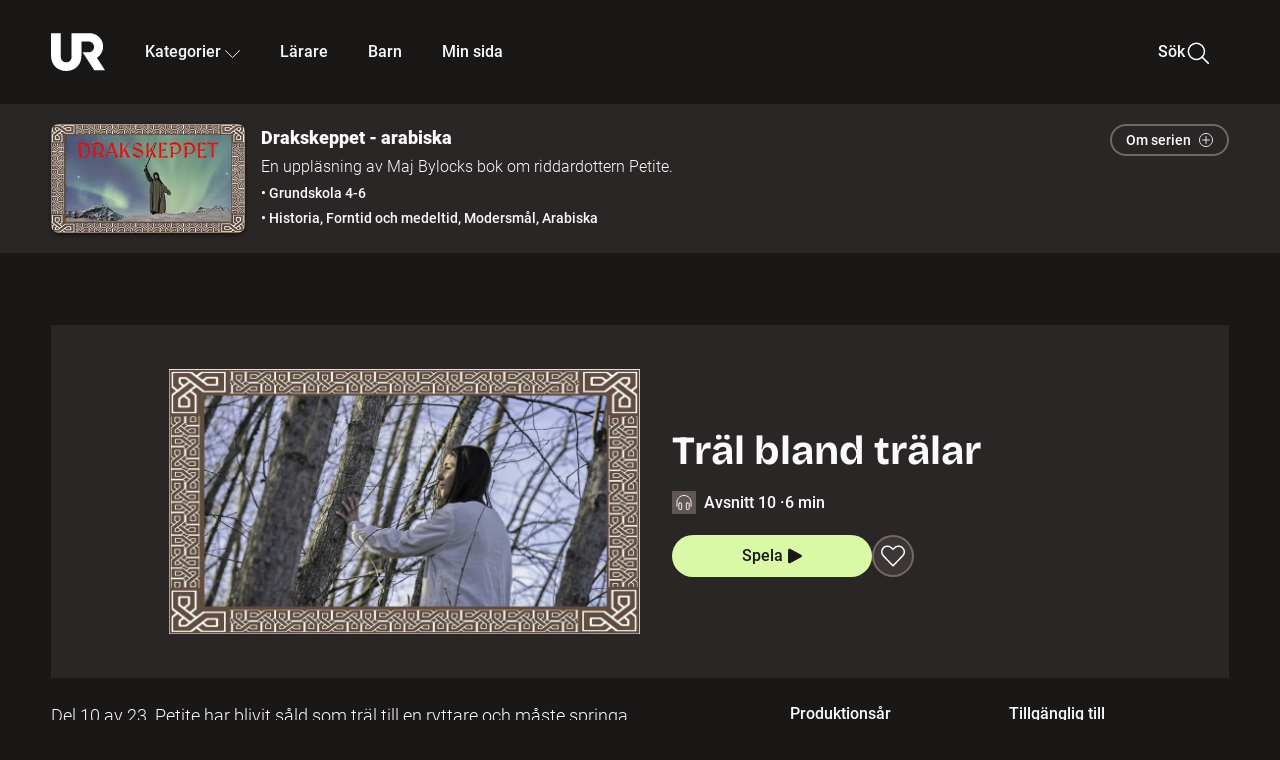

--- FILE ---
content_type: text/html; charset=utf-8
request_url: http://embed.ur.se/program/227752-drakskeppet-arabiska-tral-bland-tralar
body_size: 32550
content:
<!DOCTYPE html><html lang="sv"><head><link rel="preload" href="/fonts/Roboto-300.woff2" as="font" crossorigin="" data-next-head=""/><link rel="preload" href="/fonts/Roboto-500.woff2" as="font" crossorigin="" data-next-head=""/><link rel="preload" href="/fonts/Roboto-900.woff2" as="font" crossorigin="" data-next-head=""/><link rel="icon" href="/favicon.ico" data-next-head=""/><meta charSet="utf-8" data-next-head=""/><meta name="viewport" content="width=device-width, initial-scale=1.0, user-scalable=yes" data-next-head=""/><meta name="format-detection" content="telephone=no" data-next-head=""/><link rel="icon" sizes="192x192" href="/touch-icons/touch-icon-192x192.png" data-next-head=""/><link rel="apple-touch-icon" sizes="192x192" href="/touch-icons/touch-icon-192x192.png" data-next-head=""/><link rel="apple-touch-icon" sizes="180x180" href="/touch-icons/touch-icon-180x180.png" data-next-head=""/><link rel="apple-touch-icon" sizes="152x152" href="/touch-icons/touch-icon-152x152.png" data-next-head=""/><link rel="apple-touch-icon" sizes="144x144" href="/touch-icons/touch-icon-144x144.png" data-next-head=""/><link rel="apple-touch-icon" sizes="120x120" href="/touch-icons/touch-icon-120x120.png" data-next-head=""/><link rel="apple-touch-icon" sizes="114x114" href="/touch-icons/touch-icon-114x114.png" data-next-head=""/><link rel="apple-touch-icon" sizes="76x76" href="/touch-icons/touch-icon-76x76.png" data-next-head=""/><link rel="apple-touch-icon" sizes="72x72" href="/touch-icons/touch-icon-72x72.png" data-next-head=""/><link rel="shortcut icon" href="/favicon.ico" data-next-head=""/><link rel="manifest" href="/manifest.json" data-next-head=""/><title data-next-head="">Drakskeppet - arabiska: Träl bland trälar | UR Play</title><meta name="description" content="Del 10 av 23. Petite har blivit såld som träl till en ryttare och måste springa fastbunden efter hans häst till den stora gården där han bor. Petite tvingas att bo trångt med flera andra trälar i en enkel liten koja med jordgolv." data-next-head=""/><link rel="canonical" href="https://urplay.se/program/227752-drakskeppet-arabiska-tral-bland-tralar" data-next-head=""/><meta property="og:title" content="Drakskeppet - arabiska: Träl bland trälar | UR Play" data-next-head=""/><meta property="og:locale" content="sv_SE" data-next-head=""/><meta property="og:site_name" content="urplay.se" data-next-head=""/><meta property="og:image" content="https://some-assets.ur.se/some/urplay/227752/hd.jpg" data-next-head=""/><meta property="og:url" content="https://urplay.se/program/227752-drakskeppet-arabiska-tral-bland-tralar" data-next-head=""/><meta property="og:description" content="Del 10 av 23. Petite har blivit såld som träl till en ryttare och måste springa fastbunden efter hans häst till den stora gården där han bor. Petite tvingas att bo trångt med flera andra trälar i en enkel liten koja med jordgolv." data-next-head=""/><link rel="preload" as="image" imageSrcSet="/_next/image?url=https%3A%2F%2Fassets.ur.se%2Fid%2F227752%2Fimages%2F1_xl.jpg&amp;w=128&amp;q=75 128w, /_next/image?url=https%3A%2F%2Fassets.ur.se%2Fid%2F227752%2Fimages%2F1_xl.jpg&amp;w=256&amp;q=75 256w, /_next/image?url=https%3A%2F%2Fassets.ur.se%2Fid%2F227752%2Fimages%2F1_xl.jpg&amp;w=384&amp;q=75 384w, /_next/image?url=https%3A%2F%2Fassets.ur.se%2Fid%2F227752%2Fimages%2F1_xl.jpg&amp;w=640&amp;q=75 640w, /_next/image?url=https%3A%2F%2Fassets.ur.se%2Fid%2F227752%2Fimages%2F1_xl.jpg&amp;w=768&amp;q=75 768w, /_next/image?url=https%3A%2F%2Fassets.ur.se%2Fid%2F227752%2Fimages%2F1_xl.jpg&amp;w=1201&amp;q=75 1201w, /_next/image?url=https%3A%2F%2Fassets.ur.se%2Fid%2F227752%2Fimages%2F1_xl.jpg&amp;w=1441&amp;q=75 1441w, /_next/image?url=https%3A%2F%2Fassets.ur.se%2Fid%2F227752%2Fimages%2F1_xl.jpg&amp;w=1601&amp;q=75 1601w" imageSizes="(min-width: 1600px) 1216px, (min-width: 1201px) calc(100vw - 16vw), 100vw" data-next-head=""/><script id="cookiebot-google-consent-mode" data-cookieconsent="ignore" data-nscript="beforeInteractive">
              window.dataLayer = window.dataLayer || [];
              function gtag() {
                  dataLayer.push(arguments);
              }
              gtag('consent', 'default', {
                  'ad_personalization': 'denied',
                  'ad_storage': 'denied',
                  'ad_user_data': 'denied',
                  'analytics_storage': 'denied',
                  'functionality_storage': 'denied',
                  'personalization_storage': 'denied',
                  'security_storage': 'granted',
                  'wait_for_update': 500,
              });
              gtag("set", "ads_data_redaction", true);
              gtag("set", "url_passthrough", false);
          </script><link rel="preload" href="/_next/static/chunks/7076bda25b28cdb3.css" as="style"/><link rel="stylesheet" href="/_next/static/chunks/7076bda25b28cdb3.css" data-n-g=""/><link rel="preload" href="/_next/static/chunks/1328ce9608f8cfe1.css" as="style"/><link rel="stylesheet" href="/_next/static/chunks/1328ce9608f8cfe1.css" data-n-p=""/><link rel="preload" href="/_next/static/chunks/d0a8717e5544070a.css" as="style"/><link rel="stylesheet" href="/_next/static/chunks/d0a8717e5544070a.css" data-n-p=""/><link rel="preload" href="/_next/static/chunks/95c55e814dc06495.css" as="style"/><link rel="stylesheet" href="/_next/static/chunks/95c55e814dc06495.css" data-n-p=""/><noscript data-n-css=""></noscript><script id="Cookiebot" src="https://consent.cookiebot.com/uc.js" data-cbid="60f149ef-77bc-47f4-90c1-a55c6b64370d" type="text/javascript" defer="" data-nscript="beforeInteractive"></script><script src="/_next/static/chunks/8b0fadecbda20ec4.js" defer=""></script><script src="/_next/static/chunks/0a5ec7238ed45aa5.js" defer=""></script><script src="/_next/static/chunks/38b600d2944b763f.js" defer=""></script><script src="/_next/static/chunks/1b458d3314ff1526.js" defer=""></script><script src="/_next/static/chunks/8883734e5ee736da.js" defer=""></script><script src="/_next/static/chunks/a23755e3bf3a2815.js" defer=""></script><script src="/_next/static/chunks/b5461445c0c53d30.js" defer=""></script><script src="/_next/static/chunks/80cde05bcb2be8b1.js" defer=""></script><script src="/_next/static/chunks/turbopack-89f44220f8172062.js" defer=""></script><script src="/_next/static/chunks/0708c57a9e8669a1.js" defer=""></script><script src="/_next/static/chunks/02089553c1b7dfdd.js" defer=""></script><script src="/_next/static/chunks/0732e572cccfdac5.js" defer=""></script><script src="/_next/static/chunks/25f2d7d99fa4c05a.js" defer=""></script><script src="/_next/static/chunks/203f3d30e8959569.js" defer=""></script><script src="/_next/static/chunks/eec6a1d1b6dcdb79.js" defer=""></script><script src="/_next/static/chunks/b4cb25928884d765.js" defer=""></script><script src="/_next/static/chunks/2dd311a6ed6035c7.js" defer=""></script><script src="/_next/static/chunks/0d8706ec0bcc0224.js" defer=""></script><script src="/_next/static/chunks/367d3d2af9ed8618.js" defer=""></script><script src="/_next/static/chunks/turbopack-480e3b7febaa9952.js" defer=""></script><script src="/_next/static/l5F87wjBIBsG3K9yRPT4a/_ssgManifest.js" defer=""></script><script src="/_next/static/l5F87wjBIBsG3K9yRPT4a/_buildManifest.js" defer=""></script><meta name="sentry-trace" content="e0af702e8d9b5e97408ade5bb2ab7aff-d1152bef26ed999c-0"/><meta name="baggage" content="sentry-environment=production,sentry-public_key=ef851232e4a5b9cdde2454c5acff091c,sentry-trace_id=e0af702e8d9b5e97408ade5bb2ab7aff,sentry-sampled=false,sentry-sample_rand=0.8762902107361279,sentry-sample_rate=0.01"/></head><body><div id="__next"><div class="Layout-module__fmZ1UG__mainBackground"><header class=""><div class="SiteHeader-module__gsr0IW__siteHeader"><div class="SiteHeader-module__gsr0IW__wrapper"><button id="resetFocus" tabindex="-1" aria-hidden="true" class="SiteHeader-module__gsr0IW__resetFocusButton"></button><a class="SiteHeader-module__gsr0IW__accessibilityLinks" href="#huvudinnehall">Till huvudinnehåll</a><div class="SiteHeader-module__gsr0IW__menuContainer SiteHeader-module__gsr0IW__hideMenu"><nav aria-label="Huvudmeny" class="PrimaryNavigation-module__g0Mera__navigation" tabindex="-1"><ul class="menu PrimaryNavigation-module__g0Mera__menuWrapper"><li class="PrimaryNavigation-module__g0Mera__logoItem"><div class="PrimaryNavigation-module__g0Mera__mobileCloseButtonContainer"><button class="PrimaryNavigation-module__g0Mera__mobileCloseButton" aria-label="Stäng huvudmeny" aria-controls="Huvudmeny" aria-expanded="false"><svg xmlns="http://www.w3.org/2000/svg" width="24" height="24" viewBox="0 0 24 24" aria-hidden="true" focusable="false" class="PrimaryNavigation-module__g0Mera__closeIcon"><path fill="none" fill-rule="evenodd" stroke="#110737" stroke-linecap="round" stroke-linejoin="round" stroke-width="1.5" d="m4.5 19.5 15-15m-15 0 15 15"></path></svg></button></div><a class="PrimaryNavigation-module__g0Mera__logoLink" data-trk-primary-navigation="Logo" href="/"><svg xmlns="http://www.w3.org/2000/svg" width="200" height="200" viewBox="0 0 200 200" class="PrimaryNavigation-module__g0Mera__logo" focusable="false" role="img" aria-label="UR Play"><path fill="#FFF" fill-rule="evenodd" d="M169.92 125.104c13.91-8.81 23.22-24.207 23.019-41.648C193.253 56.257 170.449 34 143.115 34H76.347v87.325c0 12.838-8.964 20.61-20.02 20.61-11.058 0-20.022-7.772-20.022-20.61V34H0v82.572C0 153.03 25.218 174 56.326 174c31.109 0 56.325-20.97 56.325-57.428V64.85h26.147c10.995 0 20.3 8.564 20.625 19.5.336 11.364-8.852 20.713-20.197 20.713H117.4l43.065 66.312H200z"></path></svg></a></li><li class="PrimaryNavigation-module__g0Mera__navItem PrimaryNavigation-module__g0Mera__categoriesNavItemDesktop"><button aria-expanded="false" data-trk-primary-navigation-kategorier="closed" class="NavDropdown-module__Tj6GOG__navButton" data-trk-primary-navigation="Kategorier" type="button">Kategorier<svg xmlns="http://www.w3.org/2000/svg" width="24" height="24" viewBox="0 0 24 24" aria-hidden="true" class="NavDropdown-module__Tj6GOG__caret Caret-module__Bw2tFq__down" focusable="false"><path fill="none" stroke="#110737" stroke-linecap="round" stroke-linejoin="round" stroke-width="1.5" d="M23.25 16.689 12.53 5.97a.75.75 0 0 0-1.06 0L.75 16.689"></path></svg></button><div class="NavDropdown-module__Tj6GOG__navMenu"><div aria-hidden="true" class="CategoriesMenu-module__nuJBlW__backdrop CategoriesMenu-module__nuJBlW__noBackdrop"></div><div class="CategoriesMenu-module__nuJBlW__categoriesMenu"><div class="CategoriesMenu-module__nuJBlW__topRow"><a class="CategoriesMenu-module__nuJBlW__topLink" href="/bladdra/alla-kategorier">Alla kategorier</a><a class="CategoriesMenu-module__nuJBlW__topLink" href="/bladdra/alla-program">Program A till Ö</a></div><ul class="CategoriesMenu-module__nuJBlW__highlightedCategories"><li class="NavigationListItem-module__T6YIQq__item CategoriesMenu-module__nuJBlW__categoryItem"><div class="NavigationListItem-module__T6YIQq__imageOverlay"></div><img alt="" loading="lazy" width="640" height="360" decoding="async" data-nimg="1" class="NavigationListItem-module__T6YIQq__categoryImage" style="color:transparent" sizes="(min-width: 1600px) calc(1216px * .24), (min-width: 1201px) calc((100vw - 16vw) * .24), (min-width: 768px) 24vw, (min-width: 640px) 48vw, 38vw" srcSet="/_next/image?url=https%3A%2F%2Fur.imagevault.app%2Fpublishedmedia%2F9m6olbh6d9ei2kyj2kmu%2Fsyntolkatny.png&amp;w=128&amp;q=75 128w, /_next/image?url=https%3A%2F%2Fur.imagevault.app%2Fpublishedmedia%2F9m6olbh6d9ei2kyj2kmu%2Fsyntolkatny.png&amp;w=256&amp;q=75 256w, /_next/image?url=https%3A%2F%2Fur.imagevault.app%2Fpublishedmedia%2F9m6olbh6d9ei2kyj2kmu%2Fsyntolkatny.png&amp;w=384&amp;q=75 384w, /_next/image?url=https%3A%2F%2Fur.imagevault.app%2Fpublishedmedia%2F9m6olbh6d9ei2kyj2kmu%2Fsyntolkatny.png&amp;w=640&amp;q=75 640w, /_next/image?url=https%3A%2F%2Fur.imagevault.app%2Fpublishedmedia%2F9m6olbh6d9ei2kyj2kmu%2Fsyntolkatny.png&amp;w=768&amp;q=75 768w, /_next/image?url=https%3A%2F%2Fur.imagevault.app%2Fpublishedmedia%2F9m6olbh6d9ei2kyj2kmu%2Fsyntolkatny.png&amp;w=1201&amp;q=75 1201w, /_next/image?url=https%3A%2F%2Fur.imagevault.app%2Fpublishedmedia%2F9m6olbh6d9ei2kyj2kmu%2Fsyntolkatny.png&amp;w=1441&amp;q=75 1441w, /_next/image?url=https%3A%2F%2Fur.imagevault.app%2Fpublishedmedia%2F9m6olbh6d9ei2kyj2kmu%2Fsyntolkatny.png&amp;w=1601&amp;q=75 1601w" src="/_next/image?url=https%3A%2F%2Fur.imagevault.app%2Fpublishedmedia%2F9m6olbh6d9ei2kyj2kmu%2Fsyntolkatny.png&amp;w=1601&amp;q=75"/><a class="NavigationListItem-module__T6YIQq__categoryLink" data-trk-categories-menu="Syntolkat" href="/bladdra/syntolkat"><span class="NavigationListItem-module__T6YIQq__linkText">Syntolkat</span></a><div class="NavigationListItem-module__T6YIQq__gradient"></div></li><li class="NavigationListItem-module__T6YIQq__item CategoriesMenu-module__nuJBlW__categoryItem"><div class="NavigationListItem-module__T6YIQq__imageOverlay"></div><img alt="" loading="lazy" width="640" height="360" decoding="async" data-nimg="1" class="NavigationListItem-module__T6YIQq__categoryImage" style="color:transparent" sizes="(min-width: 1600px) calc(1216px * .24), (min-width: 1201px) calc((100vw - 16vw) * .24), (min-width: 768px) 24vw, (min-width: 640px) 48vw, 38vw" srcSet="/_next/image?url=https%3A%2F%2Fur.imagevault.app%2Fpublishedmedia%2Frhqa3paguquththzuoa4%2Fdokumenta-rny.png&amp;w=128&amp;q=75 128w, /_next/image?url=https%3A%2F%2Fur.imagevault.app%2Fpublishedmedia%2Frhqa3paguquththzuoa4%2Fdokumenta-rny.png&amp;w=256&amp;q=75 256w, /_next/image?url=https%3A%2F%2Fur.imagevault.app%2Fpublishedmedia%2Frhqa3paguquththzuoa4%2Fdokumenta-rny.png&amp;w=384&amp;q=75 384w, /_next/image?url=https%3A%2F%2Fur.imagevault.app%2Fpublishedmedia%2Frhqa3paguquththzuoa4%2Fdokumenta-rny.png&amp;w=640&amp;q=75 640w, /_next/image?url=https%3A%2F%2Fur.imagevault.app%2Fpublishedmedia%2Frhqa3paguquththzuoa4%2Fdokumenta-rny.png&amp;w=768&amp;q=75 768w, /_next/image?url=https%3A%2F%2Fur.imagevault.app%2Fpublishedmedia%2Frhqa3paguquththzuoa4%2Fdokumenta-rny.png&amp;w=1201&amp;q=75 1201w, /_next/image?url=https%3A%2F%2Fur.imagevault.app%2Fpublishedmedia%2Frhqa3paguquththzuoa4%2Fdokumenta-rny.png&amp;w=1441&amp;q=75 1441w, /_next/image?url=https%3A%2F%2Fur.imagevault.app%2Fpublishedmedia%2Frhqa3paguquththzuoa4%2Fdokumenta-rny.png&amp;w=1601&amp;q=75 1601w" src="/_next/image?url=https%3A%2F%2Fur.imagevault.app%2Fpublishedmedia%2Frhqa3paguquththzuoa4%2Fdokumenta-rny.png&amp;w=1601&amp;q=75"/><a class="NavigationListItem-module__T6YIQq__categoryLink" data-trk-categories-menu="Dokumentär" href="/bladdra/dokumentar"><span class="NavigationListItem-module__T6YIQq__linkText">Dokumentär</span></a><div class="NavigationListItem-module__T6YIQq__gradient"></div></li><li class="NavigationListItem-module__T6YIQq__item CategoriesMenu-module__nuJBlW__categoryItem"><div class="NavigationListItem-module__T6YIQq__imageOverlay"></div><img alt="" loading="lazy" width="640" height="360" decoding="async" data-nimg="1" class="NavigationListItem-module__T6YIQq__categoryImage" style="color:transparent" sizes="(min-width: 1600px) calc(1216px * .24), (min-width: 1201px) calc((100vw - 16vw) * .24), (min-width: 768px) 24vw, (min-width: 640px) 48vw, 38vw" srcSet="/_next/image?url=https%3A%2F%2Fur.imagevault.app%2Fpublishedmedia%2Fash3p5xkwl2oxew6vpk0%2FKortfilm_kategori.png&amp;w=128&amp;q=75 128w, /_next/image?url=https%3A%2F%2Fur.imagevault.app%2Fpublishedmedia%2Fash3p5xkwl2oxew6vpk0%2FKortfilm_kategori.png&amp;w=256&amp;q=75 256w, /_next/image?url=https%3A%2F%2Fur.imagevault.app%2Fpublishedmedia%2Fash3p5xkwl2oxew6vpk0%2FKortfilm_kategori.png&amp;w=384&amp;q=75 384w, /_next/image?url=https%3A%2F%2Fur.imagevault.app%2Fpublishedmedia%2Fash3p5xkwl2oxew6vpk0%2FKortfilm_kategori.png&amp;w=640&amp;q=75 640w, /_next/image?url=https%3A%2F%2Fur.imagevault.app%2Fpublishedmedia%2Fash3p5xkwl2oxew6vpk0%2FKortfilm_kategori.png&amp;w=768&amp;q=75 768w, /_next/image?url=https%3A%2F%2Fur.imagevault.app%2Fpublishedmedia%2Fash3p5xkwl2oxew6vpk0%2FKortfilm_kategori.png&amp;w=1201&amp;q=75 1201w, /_next/image?url=https%3A%2F%2Fur.imagevault.app%2Fpublishedmedia%2Fash3p5xkwl2oxew6vpk0%2FKortfilm_kategori.png&amp;w=1441&amp;q=75 1441w, /_next/image?url=https%3A%2F%2Fur.imagevault.app%2Fpublishedmedia%2Fash3p5xkwl2oxew6vpk0%2FKortfilm_kategori.png&amp;w=1601&amp;q=75 1601w" src="/_next/image?url=https%3A%2F%2Fur.imagevault.app%2Fpublishedmedia%2Fash3p5xkwl2oxew6vpk0%2FKortfilm_kategori.png&amp;w=1601&amp;q=75"/><a class="NavigationListItem-module__T6YIQq__categoryLink" data-trk-categories-menu="Kortfilm" href="/bladdra/kortfilm"><span class="NavigationListItem-module__T6YIQq__linkText">Kortfilm</span></a><div class="NavigationListItem-module__T6YIQq__gradient"></div></li><li class="NavigationListItem-module__T6YIQq__item CategoriesMenu-module__nuJBlW__categoryItem"><div class="NavigationListItem-module__T6YIQq__imageOverlay"></div><img alt="" loading="lazy" width="640" height="360" decoding="async" data-nimg="1" class="NavigationListItem-module__T6YIQq__categoryImage" style="color:transparent" sizes="(min-width: 1600px) calc(1216px * .24), (min-width: 1201px) calc((100vw - 16vw) * .24), (min-width: 768px) 24vw, (min-width: 640px) 48vw, 38vw" srcSet="/_next/image?url=https%3A%2F%2Fur.imagevault.app%2Fpublishedmedia%2F83s66kbxiipc46zanxcf%2Fdramany.png&amp;w=128&amp;q=75 128w, /_next/image?url=https%3A%2F%2Fur.imagevault.app%2Fpublishedmedia%2F83s66kbxiipc46zanxcf%2Fdramany.png&amp;w=256&amp;q=75 256w, /_next/image?url=https%3A%2F%2Fur.imagevault.app%2Fpublishedmedia%2F83s66kbxiipc46zanxcf%2Fdramany.png&amp;w=384&amp;q=75 384w, /_next/image?url=https%3A%2F%2Fur.imagevault.app%2Fpublishedmedia%2F83s66kbxiipc46zanxcf%2Fdramany.png&amp;w=640&amp;q=75 640w, /_next/image?url=https%3A%2F%2Fur.imagevault.app%2Fpublishedmedia%2F83s66kbxiipc46zanxcf%2Fdramany.png&amp;w=768&amp;q=75 768w, /_next/image?url=https%3A%2F%2Fur.imagevault.app%2Fpublishedmedia%2F83s66kbxiipc46zanxcf%2Fdramany.png&amp;w=1201&amp;q=75 1201w, /_next/image?url=https%3A%2F%2Fur.imagevault.app%2Fpublishedmedia%2F83s66kbxiipc46zanxcf%2Fdramany.png&amp;w=1441&amp;q=75 1441w, /_next/image?url=https%3A%2F%2Fur.imagevault.app%2Fpublishedmedia%2F83s66kbxiipc46zanxcf%2Fdramany.png&amp;w=1601&amp;q=75 1601w" src="/_next/image?url=https%3A%2F%2Fur.imagevault.app%2Fpublishedmedia%2F83s66kbxiipc46zanxcf%2Fdramany.png&amp;w=1601&amp;q=75"/><a class="NavigationListItem-module__T6YIQq__categoryLink" data-trk-categories-menu="Drama" href="/bladdra/drama"><span class="NavigationListItem-module__T6YIQq__linkText">Drama</span></a><div class="NavigationListItem-module__T6YIQq__gradient"></div></li><li class="NavigationListItem-module__T6YIQq__item CategoriesMenu-module__nuJBlW__categoryItem"><div class="NavigationListItem-module__T6YIQq__imageOverlay"></div><img alt="" loading="lazy" width="640" height="360" decoding="async" data-nimg="1" class="NavigationListItem-module__T6YIQq__categoryImage" style="color:transparent" sizes="(min-width: 1600px) calc(1216px * .24), (min-width: 1201px) calc((100vw - 16vw) * .24), (min-width: 768px) 24vw, (min-width: 640px) 48vw, 38vw" srcSet="/_next/image?url=https%3A%2F%2Fur.imagevault.app%2Fpublishedmedia%2Ft3a3nq9md6wi29ksvh3d%2Ffo-rela-sningarny.png&amp;w=128&amp;q=75 128w, /_next/image?url=https%3A%2F%2Fur.imagevault.app%2Fpublishedmedia%2Ft3a3nq9md6wi29ksvh3d%2Ffo-rela-sningarny.png&amp;w=256&amp;q=75 256w, /_next/image?url=https%3A%2F%2Fur.imagevault.app%2Fpublishedmedia%2Ft3a3nq9md6wi29ksvh3d%2Ffo-rela-sningarny.png&amp;w=384&amp;q=75 384w, /_next/image?url=https%3A%2F%2Fur.imagevault.app%2Fpublishedmedia%2Ft3a3nq9md6wi29ksvh3d%2Ffo-rela-sningarny.png&amp;w=640&amp;q=75 640w, /_next/image?url=https%3A%2F%2Fur.imagevault.app%2Fpublishedmedia%2Ft3a3nq9md6wi29ksvh3d%2Ffo-rela-sningarny.png&amp;w=768&amp;q=75 768w, /_next/image?url=https%3A%2F%2Fur.imagevault.app%2Fpublishedmedia%2Ft3a3nq9md6wi29ksvh3d%2Ffo-rela-sningarny.png&amp;w=1201&amp;q=75 1201w, /_next/image?url=https%3A%2F%2Fur.imagevault.app%2Fpublishedmedia%2Ft3a3nq9md6wi29ksvh3d%2Ffo-rela-sningarny.png&amp;w=1441&amp;q=75 1441w, /_next/image?url=https%3A%2F%2Fur.imagevault.app%2Fpublishedmedia%2Ft3a3nq9md6wi29ksvh3d%2Ffo-rela-sningarny.png&amp;w=1601&amp;q=75 1601w" src="/_next/image?url=https%3A%2F%2Fur.imagevault.app%2Fpublishedmedia%2Ft3a3nq9md6wi29ksvh3d%2Ffo-rela-sningarny.png&amp;w=1601&amp;q=75"/><a class="NavigationListItem-module__T6YIQq__categoryLink" data-trk-categories-menu="Föreläsningar" href="/bladdra/forelasningar"><span class="NavigationListItem-module__T6YIQq__linkText">Föreläsningar</span></a><div class="NavigationListItem-module__T6YIQq__gradient"></div></li><li class="NavigationListItem-module__T6YIQq__item CategoriesMenu-module__nuJBlW__categoryItem"><div class="NavigationListItem-module__T6YIQq__imageOverlay"></div><img alt="" loading="lazy" width="640" height="360" decoding="async" data-nimg="1" class="NavigationListItem-module__T6YIQq__categoryImage" style="color:transparent" sizes="(min-width: 1600px) calc(1216px * .24), (min-width: 1201px) calc((100vw - 16vw) * .24), (min-width: 768px) 24vw, (min-width: 640px) 48vw, 38vw" srcSet="/_next/image?url=https%3A%2F%2Fur.imagevault.app%2Fpublishedmedia%2Fche5jfu3y04eyx5x9jwm%2Fvetenskap.png&amp;w=128&amp;q=75 128w, /_next/image?url=https%3A%2F%2Fur.imagevault.app%2Fpublishedmedia%2Fche5jfu3y04eyx5x9jwm%2Fvetenskap.png&amp;w=256&amp;q=75 256w, /_next/image?url=https%3A%2F%2Fur.imagevault.app%2Fpublishedmedia%2Fche5jfu3y04eyx5x9jwm%2Fvetenskap.png&amp;w=384&amp;q=75 384w, /_next/image?url=https%3A%2F%2Fur.imagevault.app%2Fpublishedmedia%2Fche5jfu3y04eyx5x9jwm%2Fvetenskap.png&amp;w=640&amp;q=75 640w, /_next/image?url=https%3A%2F%2Fur.imagevault.app%2Fpublishedmedia%2Fche5jfu3y04eyx5x9jwm%2Fvetenskap.png&amp;w=768&amp;q=75 768w, /_next/image?url=https%3A%2F%2Fur.imagevault.app%2Fpublishedmedia%2Fche5jfu3y04eyx5x9jwm%2Fvetenskap.png&amp;w=1201&amp;q=75 1201w, /_next/image?url=https%3A%2F%2Fur.imagevault.app%2Fpublishedmedia%2Fche5jfu3y04eyx5x9jwm%2Fvetenskap.png&amp;w=1441&amp;q=75 1441w, /_next/image?url=https%3A%2F%2Fur.imagevault.app%2Fpublishedmedia%2Fche5jfu3y04eyx5x9jwm%2Fvetenskap.png&amp;w=1601&amp;q=75 1601w" src="/_next/image?url=https%3A%2F%2Fur.imagevault.app%2Fpublishedmedia%2Fche5jfu3y04eyx5x9jwm%2Fvetenskap.png&amp;w=1601&amp;q=75"/><a class="NavigationListItem-module__T6YIQq__categoryLink" data-trk-categories-menu="Vetenskap &amp; teknik" href="/bladdra/vetenskap"><span class="NavigationListItem-module__T6YIQq__linkText">Vetenskap &amp; teknik</span></a><div class="NavigationListItem-module__T6YIQq__gradient"></div></li><li class="NavigationListItem-module__T6YIQq__item CategoriesMenu-module__nuJBlW__categoryItem"><div class="NavigationListItem-module__T6YIQq__imageOverlay"></div><img alt="" loading="lazy" width="640" height="360" decoding="async" data-nimg="1" class="NavigationListItem-module__T6YIQq__categoryImage" style="color:transparent" sizes="(min-width: 1600px) calc(1216px * .24), (min-width: 1201px) calc((100vw - 16vw) * .24), (min-width: 768px) 24vw, (min-width: 640px) 48vw, 38vw" srcSet="/_next/image?url=https%3A%2F%2Fur.imagevault.app%2Fpublishedmedia%2Fx9un8m0h5shqn4bds1ig%2FPoddar_kategori.png&amp;w=128&amp;q=75 128w, /_next/image?url=https%3A%2F%2Fur.imagevault.app%2Fpublishedmedia%2Fx9un8m0h5shqn4bds1ig%2FPoddar_kategori.png&amp;w=256&amp;q=75 256w, /_next/image?url=https%3A%2F%2Fur.imagevault.app%2Fpublishedmedia%2Fx9un8m0h5shqn4bds1ig%2FPoddar_kategori.png&amp;w=384&amp;q=75 384w, /_next/image?url=https%3A%2F%2Fur.imagevault.app%2Fpublishedmedia%2Fx9un8m0h5shqn4bds1ig%2FPoddar_kategori.png&amp;w=640&amp;q=75 640w, /_next/image?url=https%3A%2F%2Fur.imagevault.app%2Fpublishedmedia%2Fx9un8m0h5shqn4bds1ig%2FPoddar_kategori.png&amp;w=768&amp;q=75 768w, /_next/image?url=https%3A%2F%2Fur.imagevault.app%2Fpublishedmedia%2Fx9un8m0h5shqn4bds1ig%2FPoddar_kategori.png&amp;w=1201&amp;q=75 1201w, /_next/image?url=https%3A%2F%2Fur.imagevault.app%2Fpublishedmedia%2Fx9un8m0h5shqn4bds1ig%2FPoddar_kategori.png&amp;w=1441&amp;q=75 1441w, /_next/image?url=https%3A%2F%2Fur.imagevault.app%2Fpublishedmedia%2Fx9un8m0h5shqn4bds1ig%2FPoddar_kategori.png&amp;w=1601&amp;q=75 1601w" src="/_next/image?url=https%3A%2F%2Fur.imagevault.app%2Fpublishedmedia%2Fx9un8m0h5shqn4bds1ig%2FPoddar_kategori.png&amp;w=1601&amp;q=75"/><a class="NavigationListItem-module__T6YIQq__categoryLink" data-trk-categories-menu="Poddar" href="/bladdra/poddar"><span class="NavigationListItem-module__T6YIQq__linkText">Poddar</span></a><div class="NavigationListItem-module__T6YIQq__gradient"></div></li><li class="NavigationListItem-module__T6YIQq__item CategoriesMenu-module__nuJBlW__categoryItem"><div class="NavigationListItem-module__T6YIQq__imageOverlay"></div><img alt="" loading="lazy" width="640" height="360" decoding="async" data-nimg="1" class="NavigationListItem-module__T6YIQq__categoryImage" style="color:transparent" sizes="(min-width: 1600px) calc(1216px * .24), (min-width: 1201px) calc((100vw - 16vw) * .24), (min-width: 768px) 24vw, (min-width: 640px) 48vw, 38vw" srcSet="/_next/image?url=https%3A%2F%2Fur.imagevault.app%2Fpublishedmedia%2Ftimhztx0qp288dcg6p04%2Fteckenspra-k3.png&amp;w=128&amp;q=75 128w, /_next/image?url=https%3A%2F%2Fur.imagevault.app%2Fpublishedmedia%2Ftimhztx0qp288dcg6p04%2Fteckenspra-k3.png&amp;w=256&amp;q=75 256w, /_next/image?url=https%3A%2F%2Fur.imagevault.app%2Fpublishedmedia%2Ftimhztx0qp288dcg6p04%2Fteckenspra-k3.png&amp;w=384&amp;q=75 384w, /_next/image?url=https%3A%2F%2Fur.imagevault.app%2Fpublishedmedia%2Ftimhztx0qp288dcg6p04%2Fteckenspra-k3.png&amp;w=640&amp;q=75 640w, /_next/image?url=https%3A%2F%2Fur.imagevault.app%2Fpublishedmedia%2Ftimhztx0qp288dcg6p04%2Fteckenspra-k3.png&amp;w=768&amp;q=75 768w, /_next/image?url=https%3A%2F%2Fur.imagevault.app%2Fpublishedmedia%2Ftimhztx0qp288dcg6p04%2Fteckenspra-k3.png&amp;w=1201&amp;q=75 1201w, /_next/image?url=https%3A%2F%2Fur.imagevault.app%2Fpublishedmedia%2Ftimhztx0qp288dcg6p04%2Fteckenspra-k3.png&amp;w=1441&amp;q=75 1441w, /_next/image?url=https%3A%2F%2Fur.imagevault.app%2Fpublishedmedia%2Ftimhztx0qp288dcg6p04%2Fteckenspra-k3.png&amp;w=1601&amp;q=75 1601w" src="/_next/image?url=https%3A%2F%2Fur.imagevault.app%2Fpublishedmedia%2Ftimhztx0qp288dcg6p04%2Fteckenspra-k3.png&amp;w=1601&amp;q=75"/><a class="NavigationListItem-module__T6YIQq__categoryLink" data-trk-categories-menu="Svenskt teckenspråk" href="/bladdra/svenskt-teckensprak"><span class="NavigationListItem-module__T6YIQq__linkText">Svenskt teckenspråk</span></a><div class="NavigationListItem-module__T6YIQq__gradient"></div></li></ul><div><span class="CategoriesMenu-module__nuJBlW__headingMinorityLanguages">Nationella minoriteter</span><ul class="CategoriesMenu-module__nuJBlW__minorityLanguages"><li class="NavigationListItem-module__T6YIQq__item CategoriesMenu-module__nuJBlW__minorityLanguagesItem"><div class="NavigationListItem-module__T6YIQq__imageOverlay"></div><img alt="" loading="lazy" width="640" height="360" decoding="async" data-nimg="1" class="NavigationListItem-module__T6YIQq__categoryImage" style="color:transparent" sizes="(min-width: 1600px) calc(1216px * .24), (min-width: 1201px) calc((100vw - 16vw) * .24), (min-width: 768px) 24vw, (min-width: 640px) 48vw, 38vw" srcSet="/_next/image?url=https%3A%2F%2Fur.imagevault.app%2Fpublishedmedia%2Fgklph3j35xmoo3pfe33m%2FFinska.png&amp;w=128&amp;q=75 128w, /_next/image?url=https%3A%2F%2Fur.imagevault.app%2Fpublishedmedia%2Fgklph3j35xmoo3pfe33m%2FFinska.png&amp;w=256&amp;q=75 256w, /_next/image?url=https%3A%2F%2Fur.imagevault.app%2Fpublishedmedia%2Fgklph3j35xmoo3pfe33m%2FFinska.png&amp;w=384&amp;q=75 384w, /_next/image?url=https%3A%2F%2Fur.imagevault.app%2Fpublishedmedia%2Fgklph3j35xmoo3pfe33m%2FFinska.png&amp;w=640&amp;q=75 640w, /_next/image?url=https%3A%2F%2Fur.imagevault.app%2Fpublishedmedia%2Fgklph3j35xmoo3pfe33m%2FFinska.png&amp;w=768&amp;q=75 768w, /_next/image?url=https%3A%2F%2Fur.imagevault.app%2Fpublishedmedia%2Fgklph3j35xmoo3pfe33m%2FFinska.png&amp;w=1201&amp;q=75 1201w, /_next/image?url=https%3A%2F%2Fur.imagevault.app%2Fpublishedmedia%2Fgklph3j35xmoo3pfe33m%2FFinska.png&amp;w=1441&amp;q=75 1441w, /_next/image?url=https%3A%2F%2Fur.imagevault.app%2Fpublishedmedia%2Fgklph3j35xmoo3pfe33m%2FFinska.png&amp;w=1601&amp;q=75 1601w" src="/_next/image?url=https%3A%2F%2Fur.imagevault.app%2Fpublishedmedia%2Fgklph3j35xmoo3pfe33m%2FFinska.png&amp;w=1601&amp;q=75"/><a class="NavigationListItem-module__T6YIQq__categoryLink" data-trk-categories-menu="Finska" href="/bladdra/finska"><span class="NavigationListItem-module__T6YIQq__linkText">Finska</span></a><div class="NavigationListItem-module__T6YIQq__gradient"></div></li><li class="NavigationListItem-module__T6YIQq__item CategoriesMenu-module__nuJBlW__minorityLanguagesItem"><div class="NavigationListItem-module__T6YIQq__imageOverlay"></div><img alt="" loading="lazy" width="640" height="360" decoding="async" data-nimg="1" class="NavigationListItem-module__T6YIQq__categoryImage" style="color:transparent" sizes="(min-width: 1600px) calc(1216px * .24), (min-width: 1201px) calc((100vw - 16vw) * .24), (min-width: 768px) 24vw, (min-width: 640px) 48vw, 38vw" srcSet="/_next/image?url=https%3A%2F%2Fur.imagevault.app%2Fpublishedmedia%2Fymydi91ihy6x98yto9ev%2FJiddisch.png&amp;w=128&amp;q=75 128w, /_next/image?url=https%3A%2F%2Fur.imagevault.app%2Fpublishedmedia%2Fymydi91ihy6x98yto9ev%2FJiddisch.png&amp;w=256&amp;q=75 256w, /_next/image?url=https%3A%2F%2Fur.imagevault.app%2Fpublishedmedia%2Fymydi91ihy6x98yto9ev%2FJiddisch.png&amp;w=384&amp;q=75 384w, /_next/image?url=https%3A%2F%2Fur.imagevault.app%2Fpublishedmedia%2Fymydi91ihy6x98yto9ev%2FJiddisch.png&amp;w=640&amp;q=75 640w, /_next/image?url=https%3A%2F%2Fur.imagevault.app%2Fpublishedmedia%2Fymydi91ihy6x98yto9ev%2FJiddisch.png&amp;w=768&amp;q=75 768w, /_next/image?url=https%3A%2F%2Fur.imagevault.app%2Fpublishedmedia%2Fymydi91ihy6x98yto9ev%2FJiddisch.png&amp;w=1201&amp;q=75 1201w, /_next/image?url=https%3A%2F%2Fur.imagevault.app%2Fpublishedmedia%2Fymydi91ihy6x98yto9ev%2FJiddisch.png&amp;w=1441&amp;q=75 1441w, /_next/image?url=https%3A%2F%2Fur.imagevault.app%2Fpublishedmedia%2Fymydi91ihy6x98yto9ev%2FJiddisch.png&amp;w=1601&amp;q=75 1601w" src="/_next/image?url=https%3A%2F%2Fur.imagevault.app%2Fpublishedmedia%2Fymydi91ihy6x98yto9ev%2FJiddisch.png&amp;w=1601&amp;q=75"/><a class="NavigationListItem-module__T6YIQq__categoryLink" data-trk-categories-menu="Jiddisch" href="/bladdra/jiddisch"><span class="NavigationListItem-module__T6YIQq__linkText">Jiddisch</span></a><div class="NavigationListItem-module__T6YIQq__gradient"></div></li><li class="NavigationListItem-module__T6YIQq__item CategoriesMenu-module__nuJBlW__minorityLanguagesItem"><div class="NavigationListItem-module__T6YIQq__imageOverlay"></div><img alt="" loading="lazy" width="640" height="360" decoding="async" data-nimg="1" class="NavigationListItem-module__T6YIQq__categoryImage" style="color:transparent" sizes="(min-width: 1600px) calc(1216px * .24), (min-width: 1201px) calc((100vw - 16vw) * .24), (min-width: 768px) 24vw, (min-width: 640px) 48vw, 38vw" srcSet="/_next/image?url=https%3A%2F%2Fur.imagevault.app%2Fpublishedmedia%2F1cm4gy0uzaqmvfi9mgv7%2FMea-nkieli.png&amp;w=128&amp;q=75 128w, /_next/image?url=https%3A%2F%2Fur.imagevault.app%2Fpublishedmedia%2F1cm4gy0uzaqmvfi9mgv7%2FMea-nkieli.png&amp;w=256&amp;q=75 256w, /_next/image?url=https%3A%2F%2Fur.imagevault.app%2Fpublishedmedia%2F1cm4gy0uzaqmvfi9mgv7%2FMea-nkieli.png&amp;w=384&amp;q=75 384w, /_next/image?url=https%3A%2F%2Fur.imagevault.app%2Fpublishedmedia%2F1cm4gy0uzaqmvfi9mgv7%2FMea-nkieli.png&amp;w=640&amp;q=75 640w, /_next/image?url=https%3A%2F%2Fur.imagevault.app%2Fpublishedmedia%2F1cm4gy0uzaqmvfi9mgv7%2FMea-nkieli.png&amp;w=768&amp;q=75 768w, /_next/image?url=https%3A%2F%2Fur.imagevault.app%2Fpublishedmedia%2F1cm4gy0uzaqmvfi9mgv7%2FMea-nkieli.png&amp;w=1201&amp;q=75 1201w, /_next/image?url=https%3A%2F%2Fur.imagevault.app%2Fpublishedmedia%2F1cm4gy0uzaqmvfi9mgv7%2FMea-nkieli.png&amp;w=1441&amp;q=75 1441w, /_next/image?url=https%3A%2F%2Fur.imagevault.app%2Fpublishedmedia%2F1cm4gy0uzaqmvfi9mgv7%2FMea-nkieli.png&amp;w=1601&amp;q=75 1601w" src="/_next/image?url=https%3A%2F%2Fur.imagevault.app%2Fpublishedmedia%2F1cm4gy0uzaqmvfi9mgv7%2FMea-nkieli.png&amp;w=1601&amp;q=75"/><a class="NavigationListItem-module__T6YIQq__categoryLink" data-trk-categories-menu="Meänkieli" href="/bladdra/meankieli"><span class="NavigationListItem-module__T6YIQq__linkText">Meänkieli</span></a><div class="NavigationListItem-module__T6YIQq__gradient"></div></li><li class="NavigationListItem-module__T6YIQq__item CategoriesMenu-module__nuJBlW__minorityLanguagesItem"><div class="NavigationListItem-module__T6YIQq__imageOverlay"></div><img alt="" loading="lazy" width="640" height="360" decoding="async" data-nimg="1" class="NavigationListItem-module__T6YIQq__categoryImage" style="color:transparent" sizes="(min-width: 1600px) calc(1216px * .24), (min-width: 1201px) calc((100vw - 16vw) * .24), (min-width: 768px) 24vw, (min-width: 640px) 48vw, 38vw" srcSet="/_next/image?url=https%3A%2F%2Fur.imagevault.app%2Fpublishedmedia%2Fy6yw0zv2rz1a1ucaccz7%2FRomani.png&amp;w=128&amp;q=75 128w, /_next/image?url=https%3A%2F%2Fur.imagevault.app%2Fpublishedmedia%2Fy6yw0zv2rz1a1ucaccz7%2FRomani.png&amp;w=256&amp;q=75 256w, /_next/image?url=https%3A%2F%2Fur.imagevault.app%2Fpublishedmedia%2Fy6yw0zv2rz1a1ucaccz7%2FRomani.png&amp;w=384&amp;q=75 384w, /_next/image?url=https%3A%2F%2Fur.imagevault.app%2Fpublishedmedia%2Fy6yw0zv2rz1a1ucaccz7%2FRomani.png&amp;w=640&amp;q=75 640w, /_next/image?url=https%3A%2F%2Fur.imagevault.app%2Fpublishedmedia%2Fy6yw0zv2rz1a1ucaccz7%2FRomani.png&amp;w=768&amp;q=75 768w, /_next/image?url=https%3A%2F%2Fur.imagevault.app%2Fpublishedmedia%2Fy6yw0zv2rz1a1ucaccz7%2FRomani.png&amp;w=1201&amp;q=75 1201w, /_next/image?url=https%3A%2F%2Fur.imagevault.app%2Fpublishedmedia%2Fy6yw0zv2rz1a1ucaccz7%2FRomani.png&amp;w=1441&amp;q=75 1441w, /_next/image?url=https%3A%2F%2Fur.imagevault.app%2Fpublishedmedia%2Fy6yw0zv2rz1a1ucaccz7%2FRomani.png&amp;w=1601&amp;q=75 1601w" src="/_next/image?url=https%3A%2F%2Fur.imagevault.app%2Fpublishedmedia%2Fy6yw0zv2rz1a1ucaccz7%2FRomani.png&amp;w=1601&amp;q=75"/><a class="NavigationListItem-module__T6YIQq__categoryLink" data-trk-categories-menu="Romani" href="/bladdra/romani"><span class="NavigationListItem-module__T6YIQq__linkText">Romani</span></a><div class="NavigationListItem-module__T6YIQq__gradient"></div></li><li class="NavigationListItem-module__T6YIQq__item CategoriesMenu-module__nuJBlW__minorityLanguagesItem"><div class="NavigationListItem-module__T6YIQq__imageOverlay"></div><img alt="" loading="lazy" width="640" height="360" decoding="async" data-nimg="1" class="NavigationListItem-module__T6YIQq__categoryImage" style="color:transparent" sizes="(min-width: 1600px) calc(1216px * .24), (min-width: 1201px) calc((100vw - 16vw) * .24), (min-width: 768px) 24vw, (min-width: 640px) 48vw, 38vw" srcSet="/_next/image?url=https%3A%2F%2Fur.imagevault.app%2Fpublishedmedia%2F7a5zwn4o490f3vmxm9ee%2FSamiska.png&amp;w=128&amp;q=75 128w, /_next/image?url=https%3A%2F%2Fur.imagevault.app%2Fpublishedmedia%2F7a5zwn4o490f3vmxm9ee%2FSamiska.png&amp;w=256&amp;q=75 256w, /_next/image?url=https%3A%2F%2Fur.imagevault.app%2Fpublishedmedia%2F7a5zwn4o490f3vmxm9ee%2FSamiska.png&amp;w=384&amp;q=75 384w, /_next/image?url=https%3A%2F%2Fur.imagevault.app%2Fpublishedmedia%2F7a5zwn4o490f3vmxm9ee%2FSamiska.png&amp;w=640&amp;q=75 640w, /_next/image?url=https%3A%2F%2Fur.imagevault.app%2Fpublishedmedia%2F7a5zwn4o490f3vmxm9ee%2FSamiska.png&amp;w=768&amp;q=75 768w, /_next/image?url=https%3A%2F%2Fur.imagevault.app%2Fpublishedmedia%2F7a5zwn4o490f3vmxm9ee%2FSamiska.png&amp;w=1201&amp;q=75 1201w, /_next/image?url=https%3A%2F%2Fur.imagevault.app%2Fpublishedmedia%2F7a5zwn4o490f3vmxm9ee%2FSamiska.png&amp;w=1441&amp;q=75 1441w, /_next/image?url=https%3A%2F%2Fur.imagevault.app%2Fpublishedmedia%2F7a5zwn4o490f3vmxm9ee%2FSamiska.png&amp;w=1601&amp;q=75 1601w" src="/_next/image?url=https%3A%2F%2Fur.imagevault.app%2Fpublishedmedia%2F7a5zwn4o490f3vmxm9ee%2FSamiska.png&amp;w=1601&amp;q=75"/><a class="NavigationListItem-module__T6YIQq__categoryLink" data-trk-categories-menu="Samiska" href="/bladdra/samiska"><span class="NavigationListItem-module__T6YIQq__linkText">Samiska</span></a><div class="NavigationListItem-module__T6YIQq__gradient"></div></li></ul></div></div></div></li><li><a class="PrimaryNavigation-module__g0Mera__navItem PrimaryNavigation-module__g0Mera__categoriesNavItemMobile" href="/bladdra/alla-kategorier">Kategorier</a></li><li class="PrimaryNavigation-module__g0Mera__navItem"><a class="PrimaryNavigation-module__g0Mera__headerNavigation" data-trk-primary-navigation="Lärare" href="/utbildning">Lärare</a></li><li class="PrimaryNavigation-module__g0Mera__navItem"><a class="PrimaryNavigation-module__g0Mera__headerNavigation" data-trk-primary-navigation="Barn" href="/barn">Barn</a></li><li class="PrimaryNavigation-module__g0Mera__navItem PrimaryNavigation-module__g0Mera__myPageNavItem"><a class="PrimaryNavigation-module__g0Mera__headerNavigation" data-trk-my-page="navigationslänk" href="/min-sida">Min sida</a></li><li class="PrimaryNavigation-module__g0Mera__navItem PrimaryNavigation-module__g0Mera__searchItem"><a class="PrimaryNavigation-module__g0Mera__searchLink" data-hidden-in-tabtrap="true" href="/sok">Sök<svg xmlns="http://www.w3.org/2000/svg" width="24" height="24" stroke="#fff" viewBox="0 0 24 24" aria-hidden="true"><g fill="none" fill-rule="evenodd" stroke-linecap="round" stroke-linejoin="round" stroke-width="1.5"><circle cx="11.389" cy="11.389" r="8.056" transform="rotate(-23.025 11.39 11.389)"></circle><path d="m17.085 17.084 6.248 6.25"></path></g></svg></a></li><li class="PrimaryNavigation-module__g0Mera__navItem PrimaryNavigation-module__g0Mera__avatarItem"></li></ul></nav></div><div class="SiteHeader-module__gsr0IW__mobileMenuButtonContainer"><button class="SiteHeader-module__gsr0IW__mobileMenuButton" aria-expanded="false" aria-controls="Huvudmeny" aria-label="Öppna huvudmeny"><svg xmlns="http://www.w3.org/2000/svg" width="24" height="24" viewBox="0 0 24 24" aria-hidden="true" class="SiteHeader-module__gsr0IW__hamburgerIcon"><path fill="none" fill-rule="evenodd" stroke="#110737" stroke-linecap="round" stroke-linejoin="round" stroke-width="1.5" d="M2.25 18.003h19.5m-19.5-6h19.5m-19.5-6h19.5"></path></svg></button><a data-trk-primary-navigation="Logo" class="SiteHeader-module__gsr0IW__logoLink" href="/"><svg xmlns="http://www.w3.org/2000/svg" width="200" height="200" viewBox="0 0 200 200" class="SiteHeader-module__gsr0IW__logo" focusable="false" role="img" aria-label="UR Play"><path fill="#FFF" fill-rule="evenodd" d="M169.92 125.104c13.91-8.81 23.22-24.207 23.019-41.648C193.253 56.257 170.449 34 143.115 34H76.347v87.325c0 12.838-8.964 20.61-20.02 20.61-11.058 0-20.022-7.772-20.022-20.61V34H0v82.572C0 153.03 25.218 174 56.326 174c31.109 0 56.325-20.97 56.325-57.428V64.85h26.147c10.995 0 20.3 8.564 20.625 19.5.336 11.364-8.852 20.713-20.197 20.713H117.4l43.065 66.312H200z"></path></svg></a><div class="SiteHeader-module__gsr0IW__rightSideIcons"><a class="SiteHeader-module__gsr0IW__searchIcon" href="/sok"><svg xmlns="http://www.w3.org/2000/svg" width="24" height="24" stroke="#fff" viewBox="0 0 24 24" aria-label="Sök"><g fill="none" fill-rule="evenodd" stroke-linecap="round" stroke-linejoin="round" stroke-width="1.5"><circle cx="11.389" cy="11.389" r="8.056" transform="rotate(-23.025 11.39 11.389)"></circle><path d="m17.085 17.084 6.248 6.25"></path></g></svg></a></div></div></div></div></header><main id="huvudinnehall" class="Layout-module__fmZ1UG__main"><div class="SeriesBanner-module__NNuZBG__wrapper"><div class="SeriesBanner-module__NNuZBG__seriesBannerWrapper"><div class="SeriesBanner-module__NNuZBG__innerWrapper"><div class="SeriesBannerContent-module__PTFf_W__seriesBannerHeader SeriesBannerContent-module__PTFf_W__closed"><div class="SeriesBannerContent-module__PTFf_W__toggleButton"><button data-trk="series-banner-toggle-closed" type="button" aria-expanded="false" tabindex="0" class="Button-module__s3b5nq__button ToggleButton-module__QjyK-a__toggleButton Button-module__s3b5nq__secondaryButton Button-module__s3b5nq__smallButton">Om serien<svg xmlns="http://www.w3.org/2000/svg" width="24" height="24" viewBox="0 0 24 24" focusable="false"><g fill="none" fill-rule="evenodd" stroke="currentColor" stroke-width="1.5"><path stroke-linecap="round" stroke-linejoin="round" d="M6 12h12m-6-6v12"></path><circle cx="12" cy="12" r="11.25"></circle></g></svg></button></div><div class="SeriesBannerContent-module__PTFf_W__contentWrapper"><div class="SeriesBannerContent-module__PTFf_W__imageWrapper"><figure class="SeriesBannerContent-module__PTFf_W__figure"><img alt="series" loading="lazy" width="194" height="109" decoding="async" data-nimg="1" class="SeriesBannerContent-module__PTFf_W__image NextImage-module__dmtaUW__rounded NextImage-module__dmtaUW__shadows" style="color:transparent" sizes="(min-width: 1600px) calc(1216px * .24), (min-width: 1201px) calc((100vw - 16vw) * .24), (min-width: 768px) 24vw, (min-width: 640px) 48vw, 38vw" srcSet="/_next/image?url=https%3A%2F%2Fassets.ur.se%2Fid%2F227760%2Fimages%2F1.jpg&amp;w=128&amp;q=75 128w, /_next/image?url=https%3A%2F%2Fassets.ur.se%2Fid%2F227760%2Fimages%2F1.jpg&amp;w=256&amp;q=75 256w, /_next/image?url=https%3A%2F%2Fassets.ur.se%2Fid%2F227760%2Fimages%2F1.jpg&amp;w=384&amp;q=75 384w, /_next/image?url=https%3A%2F%2Fassets.ur.se%2Fid%2F227760%2Fimages%2F1.jpg&amp;w=640&amp;q=75 640w, /_next/image?url=https%3A%2F%2Fassets.ur.se%2Fid%2F227760%2Fimages%2F1.jpg&amp;w=768&amp;q=75 768w, /_next/image?url=https%3A%2F%2Fassets.ur.se%2Fid%2F227760%2Fimages%2F1.jpg&amp;w=1201&amp;q=75 1201w, /_next/image?url=https%3A%2F%2Fassets.ur.se%2Fid%2F227760%2Fimages%2F1.jpg&amp;w=1441&amp;q=75 1441w, /_next/image?url=https%3A%2F%2Fassets.ur.se%2Fid%2F227760%2Fimages%2F1.jpg&amp;w=1601&amp;q=75 1601w" src="/_next/image?url=https%3A%2F%2Fassets.ur.se%2Fid%2F227760%2Fimages%2F1.jpg&amp;w=1601&amp;q=75"/></figure><figure class="SeriesBannerContent-module__PTFf_W__mobileFigureOpen"><img alt="series" loading="lazy" width="320" height="180" decoding="async" data-nimg="1" class="SeriesBannerContent-module__PTFf_W__image NextImage-module__dmtaUW__rounded NextImage-module__dmtaUW__shadows" style="color:transparent" sizes="(min-width: 1600px) calc(1216px * .24), (min-width: 1201px) calc((100vw - 16vw) * .24), (min-width: 768px) 24vw, (min-width: 640px) 48vw, 38vw" srcSet="/_next/image?url=https%3A%2F%2Fassets.ur.se%2Fid%2F227760%2Fimages%2F1_l.jpg&amp;w=128&amp;q=75 128w, /_next/image?url=https%3A%2F%2Fassets.ur.se%2Fid%2F227760%2Fimages%2F1_l.jpg&amp;w=256&amp;q=75 256w, /_next/image?url=https%3A%2F%2Fassets.ur.se%2Fid%2F227760%2Fimages%2F1_l.jpg&amp;w=384&amp;q=75 384w, /_next/image?url=https%3A%2F%2Fassets.ur.se%2Fid%2F227760%2Fimages%2F1_l.jpg&amp;w=640&amp;q=75 640w, /_next/image?url=https%3A%2F%2Fassets.ur.se%2Fid%2F227760%2Fimages%2F1_l.jpg&amp;w=768&amp;q=75 768w, /_next/image?url=https%3A%2F%2Fassets.ur.se%2Fid%2F227760%2Fimages%2F1_l.jpg&amp;w=1201&amp;q=75 1201w, /_next/image?url=https%3A%2F%2Fassets.ur.se%2Fid%2F227760%2Fimages%2F1_l.jpg&amp;w=1441&amp;q=75 1441w, /_next/image?url=https%3A%2F%2Fassets.ur.se%2Fid%2F227760%2Fimages%2F1_l.jpg&amp;w=1601&amp;q=75 1601w" src="/_next/image?url=https%3A%2F%2Fassets.ur.se%2Fid%2F227760%2Fimages%2F1_l.jpg&amp;w=1601&amp;q=75"/></figure></div><div class="SeriesBannerContent-module__PTFf_W__metadataWrapper"><h2 class="SeriesBannerContent-module__PTFf_W__seriesTitle">Drakskeppet - arabiska</h2><p class="SeriesBannerContent-module__PTFf_W__usp">En uppläsning av Maj Bylocks bok om riddardottern Petite.</p><p class="SeriesBannerContent-module__PTFf_W__metadataValues">• Grundskola 4-6</p><p class="SeriesBannerContent-module__PTFf_W__metadataValues">• Historia, Forntid och medeltid, Modersmål, Arabiska</p></div></div></div></div></div></div><script type="application/ld+json">{"@context":"https://schema.org","@type":"VideoObject","dateModified":"2025-04-08T11:28:02.000Z","description":"Del 10 av 23. Petite har blivit såld som träl till en ryttare och måste springa fastbunden efter hans häst till den stora gården där han bor. Petite tvingas att bo trångt med flera andra trälar i en enkel liten koja med jordgolv.","duration":"P0Y0M0DT0H5M36S","name":"Drakskeppet - arabiska : Träl bland trälar","thumbnailUrl":"https://assets.ur.se/id/227752/images/1_l.jpg","uploadDate":"2022-07-21T00:00:00.000Z","expires":"2026-06-30T21:59:00.000Z","actor":[{"@type":"Person","name":"Maj Bylock"},{"@type":"Person","name":"Josefin Ljungman"},{"@type":"Person","name":"Frida Fernqvist"}]}</script><div id="keyboard-controls-root"><div id="keyboard-controls-sibling" class="ProductPage-module__TU4SCq__playerAndMetadataWrapper ProductPage-module__TU4SCq__audioPlayerContainer"><figure class="ProductPage-module__TU4SCq__playerContainer"><div class="Player-module__8rZEDW__playerContainer isAudio"><div class="Player-module__8rZEDW__placeholderImageFrame"><div class="Player-module__8rZEDW__placeholderImage Player-module__8rZEDW__placeHolderDisplay"><img alt="Programbild" width="960" height="540" decoding="async" data-nimg="1" class="" style="color:transparent" sizes="(min-width: 1600px) 1216px, (min-width: 1201px) calc(100vw - 16vw), 100vw" srcSet="/_next/image?url=https%3A%2F%2Fassets.ur.se%2Fid%2F227752%2Fimages%2F1_xl.jpg&amp;w=128&amp;q=75 128w, /_next/image?url=https%3A%2F%2Fassets.ur.se%2Fid%2F227752%2Fimages%2F1_xl.jpg&amp;w=256&amp;q=75 256w, /_next/image?url=https%3A%2F%2Fassets.ur.se%2Fid%2F227752%2Fimages%2F1_xl.jpg&amp;w=384&amp;q=75 384w, /_next/image?url=https%3A%2F%2Fassets.ur.se%2Fid%2F227752%2Fimages%2F1_xl.jpg&amp;w=640&amp;q=75 640w, /_next/image?url=https%3A%2F%2Fassets.ur.se%2Fid%2F227752%2Fimages%2F1_xl.jpg&amp;w=768&amp;q=75 768w, /_next/image?url=https%3A%2F%2Fassets.ur.se%2Fid%2F227752%2Fimages%2F1_xl.jpg&amp;w=1201&amp;q=75 1201w, /_next/image?url=https%3A%2F%2Fassets.ur.se%2Fid%2F227752%2Fimages%2F1_xl.jpg&amp;w=1441&amp;q=75 1441w, /_next/image?url=https%3A%2F%2Fassets.ur.se%2Fid%2F227752%2Fimages%2F1_xl.jpg&amp;w=1601&amp;q=75 1601w" src="/_next/image?url=https%3A%2F%2Fassets.ur.se%2Fid%2F227752%2Fimages%2F1_xl.jpg&amp;w=1601&amp;q=75"/></div><div id="player-placeholder"></div></div></div><div class="Player-module__8rZEDW__chaptersWrapper"></div></figure><div class="ProductPage-module__TU4SCq__playerProgramDescription ProductPage-module__TU4SCq__audioProgramDescription"><div class="ProgramDescription-module__YxUkqa__wrapper ProgramDescription-module__YxUkqa__audioWrapper"><div><div class="ProgramDescription-module__YxUkqa__titleWrapper"><h1 class="ProgramDescription-module__YxUkqa__header">Träl bland trälar</h1></div><p class="ProgramDescription-module__YxUkqa__metadata"><svg xmlns="http://www.w3.org/2000/svg" width="24" height="24" viewBox="0 0 24 24" aria-label="Podd" class="ProgramDescription-module__YxUkqa__radioIcon" focusable="false"><g fill="none" fill-rule="evenodd" stroke="#110737" stroke-linecap="round" stroke-linejoin="round" stroke-width="1.5"><rect width="4.5" height="10.5" x="3.75" y="12.75" rx="1"></rect><rect width="4.5" height="10.5" x="15.75" y="12.75" rx="1"></rect><path d="M.75 18v-6C.75 5.787 5.787.75 12 .75S23.25 5.787 23.25 12v6"></path></g></svg><span class="ProgramDescription-module__YxUkqa__metadataList"><span class="ProgramDescription-module__YxUkqa__metadataLabel">Avsnitt 10<span class="ProgramDescription-module__YxUkqa__dot" aria-hidden="true">·</span></span><span class="ProgramDescription-module__YxUkqa__metadataLabel">6 min</span></span></p><div class="ProgramDescription-module__YxUkqa__audioPlayerControlContainer"><button type="button" disabled="" data-testid="player-controls-button" tabindex="0" aria-label="Spela" class="Button-module__s3b5nq__button PlayerControls-module__KDwLma__audioPlayerButton Button-module__s3b5nq__disableButton Button-module__s3b5nq__playerButton">Spela<svg xmlns="http://www.w3.org/2000/svg" width="24" height="24" viewBox="0 0 24 24"><path fill="#FFF" fill-rule="evenodd" stroke="#FFF" stroke-linecap="round" stroke-linejoin="round" stroke-width="1.5" d="M2.338 3.255v17.49a1.5 1.5 0 0 0 2.209 1.322l16.323-8.745a1.5 1.5 0 0 0 0-2.644L4.547 1.933a1.5 1.5 0 0 0-2.209 1.322"></path></svg></button><button aria-label="Spara till min sida" class="CircleIconButton-module__f0Qh7q__circleIconButton" type="button"><svg xmlns="http://www.w3.org/2000/svg" width="24" height="24" viewBox="0 0 24 24" class="BookmarkButton-module__aQAefW__bookmarkIcon"><path fill="none" stroke="#FFF" stroke-linecap="round" stroke-linejoin="round" stroke-width="1.5" d="m12 21.844-9.588-10a5.673 5.673 0 1 1 8.022-8.025L12 5.384l1.566-1.565a5.673 5.673 0 0 1 9.085 1.474 5.67 5.67 0 0 1-1.062 6.548z"></path></svg></button></div></div></div></div></div></div><div class="ProgramInfoContainer-module__9CYVLG__wrapper"><section class="AboutSection-module__68ssqa__wrapper"><h2 class="AboutSection-module__68ssqa__sectionHeaderHidden">Om programmet</h2><div class="AboutSection-module__68ssqa__columnLeft"><p class="AboutSection-module__68ssqa__description">Del 10 av 23. Petite har blivit såld som träl till en ryttare och måste springa fastbunden efter hans häst till den stora gården där han bor. Petite tvingas att bo trångt med flera andra trälar i en enkel liten koja med jordgolv.</p><dl class="AboutSection-module__68ssqa__subjectWrapper"><dt class="AboutSection-module__68ssqa__label AboutSection-module__68ssqa__subjectLabel">Ämnesord:</dt><dd class="AboutSection-module__68ssqa__info AboutSection-module__68ssqa__keywords">Barnarbete, Fattigdom, Fiktiva berättelser, Jämställdhet, Människohandel, Slavar, Slaveri, Trälar, Vikingar, Vikingatiden</dd></dl></div><div class="AboutSection-module__68ssqa__columnRight"><dl class="AboutSection-module__68ssqa__infoList"><div class="AboutSection-module__68ssqa__sectionWrapper"><dt class="AboutSection-module__68ssqa__label">Produktionsår</dt><dd class="AboutSection-module__68ssqa__info">2022</dd></div><div class="AboutSection-module__68ssqa__sectionWrapper"><dt class="AboutSection-module__68ssqa__label">Tillgänglig till</dt><dd class="AboutSection-module__68ssqa__info">30 juni 2026</dd></div><div class="AboutSection-module__68ssqa__sectionWrapper"><dt class="AboutSection-module__68ssqa__label">Talat språk</dt><dd class="AboutSection-module__68ssqa__info">Arabiska</dd></div><div class="AboutSection-module__68ssqa__sectionWrapper"><dt class="AboutSection-module__68ssqa__label">Författare</dt><dd class="AboutSection-module__68ssqa__info">Maj Bylock</dd></div><div class="AboutSection-module__68ssqa__sectionWrapper"><dt class="AboutSection-module__68ssqa__label">Berättare</dt><dd class="AboutSection-module__68ssqa__info">Josefin Ljungman</dd></div><div class="AboutSection-module__68ssqa__sectionWrapper"><dt class="AboutSection-module__68ssqa__label">Regissör</dt><dd class="AboutSection-module__68ssqa__info">Frida Fernqvist</dd></div></dl><div class="AboutSection-module__68ssqa__share"><div data-trk-share-product-id="227752" data-trk-share-url="https://urplay.se/program/227752-drakskeppet-arabiska-tral-bland-tralar"><div class="Share-module__HbRGlG__label">Dela programmet</div><button aria-label="Kopiera länk" class="CircleIconButton-module__f0Qh7q__circleIconButton" data-trk-share="copylink" type="button"><svg xmlns="http://www.w3.org/2000/svg" width="24" height="22" fill="none" viewBox="0 0 24 22" class="Share-module__HbRGlG__shareIcon" aria-hidden="true" focusable="false"><circle cx="5.25" cy="10.25" r="3.75" stroke="#fff" stroke-linecap="round" stroke-linejoin="round" stroke-width="1.5"></circle><circle cx="18.75" cy="5" r="3.75" stroke="#fff" stroke-linecap="round" stroke-linejoin="round" stroke-width="1.5"></circle><circle cx="18.75" cy="17" r="3.75" stroke="#fff" stroke-linecap="round" stroke-linejoin="round" stroke-width="1.5"></circle><path stroke="#fff" stroke-linecap="round" stroke-linejoin="round" stroke-width="1.5" d="m8.746 8.891 6.508-2.531M8.605 11.928l6.79 3.395"></path></svg></button></div></div></div></section><section class="CollapsiblePanel-module__acpo3a__collapsible"><h2><button class="CollapsiblePanel-module__acpo3a__panelButton" aria-expanded="false"><span class="CollapsiblePanel-module__acpo3a__circleIconHeading"><svg xmlns="http://www.w3.org/2000/svg" width="24" height="24" viewBox="0 0 24 24" aria-hidden="true" class="CollapsiblePanel-module__acpo3a__caret Caret-module__Bw2tFq__right" focusable="false"><path fill="none" stroke="#110737" stroke-linecap="round" stroke-linejoin="round" stroke-width="1.5" d="M23.25 16.689 12.53 5.97a.75.75 0 0 0-1.06 0L.75 16.689"></path></svg></span><span class="CollapsiblePanel-module__acpo3a__heading">Pedagogiskt material</span><span class="CollapsiblePanel-module__acpo3a__headerTagContainer"><span class="CollapsiblePanel-module__acpo3a__headerTag">Pedagogiskt syfte</span><span class="CollapsiblePanel-module__acpo3a__headerTag">Lärarhandledning</span></span></button></h2><div class="CollapsiblePanel-module__acpo3a__wrapper CollapsiblePanel-module__acpo3a__wrapperDisplayNone"><div class="ProgramInfoContainer-module__9CYVLG__pedagogicalWrapper"><div class="TeacherSection-module__gGFyKa__wrapper"><div class="TeacherSection-module__gGFyKa__column"><h3 class="TeacherSection-module__gGFyKa__header">Pedagogiskt syfte</h3><p class="TeacherSection-module__gGFyKa__educationalDescription">Med Drakskeppet kan elever träna på lässtrategier i ämnet svenska genom att lyssna på uppläsningen samtidigt som de kan följa med i texten. Drakskeppet handlar om en ung flickas kamp för att överleva i ett nytt land, erfarenheter som många kan identifiera sig med. Boken beskriver skillnader i människors livsvillkor och ger eleverna kunskap om livet under vikingatiden vilket kan väcka nyfikenhet även för ämnet historia.</p><dl><div class="TeacherSection-module__gGFyKa__sectionWrapper"><dt class="TeacherSection-module__gGFyKa__label">Utbildningsnivå:</dt><dd class="TeacherSection-module__gGFyKa__info">Grundskola 4-6</dd></div><div class="TeacherSection-module__gGFyKa__sectionWrapper"><dt class="TeacherSection-module__gGFyKa__label">Ämne:</dt><dd class="TeacherSection-module__gGFyKa__info">Historia, Forntid och medeltid, Modersmål, Arabiska</dd></div></dl></div><div class="TeacherSection-module__gGFyKa__column"><ul class="TeacherSection-module__gGFyKa__filesList"><li class="TeacherSection-module__gGFyKa__fileItem"><a class="TeacherSection-module__gGFyKa__fileLink TeacherSection-module__gGFyKa__fileLinkTeacherGuide" target="_blank" rel="noopener noreferrer" href="https://www.ur.se/mb/pdf/handledningar/226000-226999/226431-3_LH_Drakskeppet.pdf"><div class="TeacherSection-module__gGFyKa__fileIconWrapperWithWorksheet TeacherSection-module__gGFyKa__fileIconWrapper"><svg xmlns="http://www.w3.org/2000/svg" width="24" height="24" viewBox="0 0 24 24" aria-hidden="true" focusable="false" class="TeacherSection-module__gGFyKa__fileIcon"><g fill="none" fill-rule="evenodd" stroke="#FFF" stroke-linecap="round" stroke-linejoin="round" stroke-width="1.5"><path d="M5.246 23.248h-3a1.5 1.5 0 0 1-1.5-1.5v-19.5a1.5 1.5 0 0 1 1.5-1.5h10.629c.398 0 .78.158 1.061.44l5.871 5.871a1.5 1.5 0 0 1 .439 1.061v4.628"></path><path d="M20.246 8.248h-6a1.5 1.5 0 0 1-1.5-1.5v-6m-4.5 22.5v-7.5m0 0H9a2.25 2.25 0 1 1 0 4.5h-.75m5.996 3a3 3 0 0 0 3-3v-1.5a3 3 0 0 0-3-3zm6 0v-6a1.5 1.5 0 0 1 1.5-1.5h1.5m-3 4.5h2.25"></path></g></svg></div><div><h3>Lärarhandledning</h3><p class="TeacherSection-module__gGFyKa__subtitle">Drakskeppet</p></div><span class="TeacherSection-module__gGFyKa__textExtra">PDF</span></a></li></ul><a class="TeacherSection-module__gGFyKa__externalLink" href="https://www.ur.se/ur-i-skolan/hur-vi-arbetar-med-pedagogik" rel="noopener" target="_blank" data-trk-teachers-material="Lär dig mer om hur vi jobbar med arbetsmaterial för vårt utbud">Läs mer om hur vi arbetar med pedagogik och arbetsmaterial<svg xmlns="http://www.w3.org/2000/svg" width="24" height="24" viewBox="0 0 24 24" class="TeacherSection-module__gGFyKa__externalIcon" role="img" aria-label="Öppnas i nytt fönster"><path fill="none" fill-rule="evenodd" stroke="#FFF" stroke-linecap="round" stroke-linejoin="round" stroke-width="1.5" d="M23.251 7.498V.748h-6.75m6.75 0-15 15m3-10.5h-9a1.5 1.5 0 0 0-1.5 1.5v15a1.5 1.5 0 0 0 1.5 1.5h15a1.5 1.5 0 0 0 1.5-1.5v-9"></path></svg></a></div></div></div></div></section><section class="CollapsiblePanel-module__acpo3a__collapsible"><h2><button class="CollapsiblePanel-module__acpo3a__panelButton" aria-expanded="true"><span class="CollapsiblePanel-module__acpo3a__circleIconHeading"><svg xmlns="http://www.w3.org/2000/svg" width="24" height="24" viewBox="0 0 24 24" aria-hidden="true" class="CollapsiblePanel-module__acpo3a__caret Caret-module__Bw2tFq__down" focusable="false"><path fill="none" stroke="#110737" stroke-linecap="round" stroke-linejoin="round" stroke-width="1.5" d="M23.25 16.689 12.53 5.97a.75.75 0 0 0-1.06 0L.75 16.689"></path></svg></span><span class="CollapsiblePanel-module__acpo3a__heading">Avsnitt</span></button></h2><div class="CollapsiblePanel-module__acpo3a__wrapper"><div class="Episodes-module__vB5AQW__episodesWrapper"><div class="CardList-module__4sRDdq__programsWrapper" data-testid="episodes-list"><article class="Card-module__tGkz1q__card CardList-module__4sRDdq__card"><div class="Card-module__tGkz1q__cardContainer"><figure class="Card-module__tGkz1q__figure"><div class="Card-module__tGkz1q__badgeImageContainer"><div class="Card-module__tGkz1q__imageWrap"><img alt="" aria-hidden="true" width="64" height="36" class="ResponsiveImage-module__wELE6G__image ResponsiveImage-module__wELE6G__card" src="https://assets.ur.se/id/227776/images/1_u.jpg"/></div></div></figure><div class="Card-module__tGkz1q__metadata"><a aria-describedby="428d6754-96b7-453d-b7b4-91e0b27fe5d1" class="Card-module__tGkz1q__cardLink" href="/program/227776-drakskeppet-arabiska-i-borgen"><h3 class="Card-module__tGkz1q__title Card-module__tGkz1q__titleHover">I borgen</h3></a><p class="Card-module__tGkz1q__description" id="428d6754-96b7-453d-b7b4-91e0b27fe5d1"><span class="Badges-module__zq42na__badge Badges-module__zq42na__radio"><svg xmlns="http://www.w3.org/2000/svg" width="24" height="24" viewBox="0 0 24 24" focusable="false" aria-label="Lyssna"><g fill="none" fill-rule="evenodd" stroke="#110737" stroke-linecap="round" stroke-linejoin="round" stroke-width="1.5"><rect width="4.5" height="10.5" x="3.75" y="12.75" rx="1"></rect><rect width="4.5" height="10.5" x="15.75" y="12.75" rx="1"></rect><path d="M.75 18v-6C.75 5.787 5.787.75 12 .75S23.25 5.787 23.25 12v6"></path></g></svg></span><span> · </span><span>Avsnitt 1<span> · </span></span><span>6 min</span><span> · </span><span class="Card-module__tGkz1q__usp">Petite bor i en stor borg, men vill gärna se mer av världen.</span></p></div></div></article><article class="Card-module__tGkz1q__card CardList-module__4sRDdq__card"><div class="Card-module__tGkz1q__cardContainer"><figure class="Card-module__tGkz1q__figure"><div class="Card-module__tGkz1q__badgeImageContainer"><div class="Card-module__tGkz1q__imageWrap"><img alt="" aria-hidden="true" width="64" height="36" class="ResponsiveImage-module__wELE6G__image ResponsiveImage-module__wELE6G__card" src="https://assets.ur.se/id/227768/images/1_u.jpg"/></div></div></figure><div class="Card-module__tGkz1q__metadata"><a aria-describedby="d228e1c8-c5dc-4e50-9400-6729099f83c0" class="Card-module__tGkz1q__cardLink" href="/program/227768-drakskeppet-arabiska-vikingar-ar-pa-vag"><h3 class="Card-module__tGkz1q__title Card-module__tGkz1q__titleHover">Vikingar är på väg!</h3></a><p class="Card-module__tGkz1q__description" id="d228e1c8-c5dc-4e50-9400-6729099f83c0"><span class="Badges-module__zq42na__badge Badges-module__zq42na__radio"><svg xmlns="http://www.w3.org/2000/svg" width="24" height="24" viewBox="0 0 24 24" focusable="false" aria-label="Lyssna"><g fill="none" fill-rule="evenodd" stroke="#110737" stroke-linecap="round" stroke-linejoin="round" stroke-width="1.5"><rect width="4.5" height="10.5" x="3.75" y="12.75" rx="1"></rect><rect width="4.5" height="10.5" x="15.75" y="12.75" rx="1"></rect><path d="M.75 18v-6C.75 5.787 5.787.75 12 .75S23.25 5.787 23.25 12v6"></path></g></svg></span><span> · </span><span>Avsnitt 2<span> · </span></span><span>3 min 55 sek</span><span> · </span><span class="Card-module__tGkz1q__usp">Vikingar har plundrat och tagit slavar i närheten av borgen.</span></p></div></div></article><article class="Card-module__tGkz1q__card CardList-module__4sRDdq__card"><div class="Card-module__tGkz1q__cardContainer"><figure class="Card-module__tGkz1q__figure"><div class="Card-module__tGkz1q__badgeImageContainer"><div class="Card-module__tGkz1q__imageWrap"><img alt="" aria-hidden="true" width="64" height="36" class="ResponsiveImage-module__wELE6G__image ResponsiveImage-module__wELE6G__card" src="https://assets.ur.se/id/227761/images/1_u.jpg"/></div></div></figure><div class="Card-module__tGkz1q__metadata"><a aria-describedby="fc5ba2b5-4342-4d7d-a70a-4877cf6254b5" class="Card-module__tGkz1q__cardLink" href="/program/227761-drakskeppet-arabiska-det-gomda-skeppet"><h3 class="Card-module__tGkz1q__title Card-module__tGkz1q__titleHover">Det gömda skeppet</h3></a><p class="Card-module__tGkz1q__description" id="fc5ba2b5-4342-4d7d-a70a-4877cf6254b5"><span class="Badges-module__zq42na__badge Badges-module__zq42na__radio"><svg xmlns="http://www.w3.org/2000/svg" width="24" height="24" viewBox="0 0 24 24" focusable="false" aria-label="Lyssna"><g fill="none" fill-rule="evenodd" stroke="#110737" stroke-linecap="round" stroke-linejoin="round" stroke-width="1.5"><rect width="4.5" height="10.5" x="3.75" y="12.75" rx="1"></rect><rect width="4.5" height="10.5" x="15.75" y="12.75" rx="1"></rect><path d="M.75 18v-6C.75 5.787 5.787.75 12 .75S23.25 5.787 23.25 12v6"></path></g></svg></span><span> · </span><span>Avsnitt 3<span> · </span></span><span>7 min</span><span> · </span><span class="Card-module__tGkz1q__usp">Petite smyger ut från borgen och ser ett vikingaskepp.</span></p></div></div></article><article class="Card-module__tGkz1q__card CardList-module__4sRDdq__card"><div class="Card-module__tGkz1q__cardContainer"><figure class="Card-module__tGkz1q__figure"><div class="Card-module__tGkz1q__badgeImageContainer"><div class="Card-module__tGkz1q__imageWrap"><img alt="" aria-hidden="true" width="64" height="36" class="ResponsiveImage-module__wELE6G__image ResponsiveImage-module__wELE6G__card" src="https://assets.ur.se/id/227758/images/1_u.jpg"/></div></div></figure><div class="Card-module__tGkz1q__metadata"><a aria-describedby="df597eae-940b-4ec6-ba13-2f57f543e5df" class="Card-module__tGkz1q__cardLink" href="/program/227758-drakskeppet-arabiska-smygande-steg-i-natten"><h3 class="Card-module__tGkz1q__title Card-module__tGkz1q__titleHover">Smygande steg i natten</h3></a><p class="Card-module__tGkz1q__description" id="df597eae-940b-4ec6-ba13-2f57f543e5df"><span class="Badges-module__zq42na__badge Badges-module__zq42na__radio"><svg xmlns="http://www.w3.org/2000/svg" width="24" height="24" viewBox="0 0 24 24" focusable="false" aria-label="Lyssna"><g fill="none" fill-rule="evenodd" stroke="#110737" stroke-linecap="round" stroke-linejoin="round" stroke-width="1.5"><rect width="4.5" height="10.5" x="3.75" y="12.75" rx="1"></rect><rect width="4.5" height="10.5" x="15.75" y="12.75" rx="1"></rect><path d="M.75 18v-6C.75 5.787 5.787.75 12 .75S23.25 5.787 23.25 12v6"></path></g></svg></span><span> · </span><span>Avsnitt 4<span> · </span></span><span>4 min 19 sek</span><span> · </span><span class="Card-module__tGkz1q__usp">Petite hinner inte tillbaka till borgen och gömmer sig i mörkret.</span></p></div></div></article><article class="Card-module__tGkz1q__card CardList-module__4sRDdq__card"><div class="Card-module__tGkz1q__cardContainer"><figure class="Card-module__tGkz1q__figure"><div class="Card-module__tGkz1q__badgeImageContainer"><div class="Card-module__tGkz1q__imageWrap"><img alt="" aria-hidden="true" width="64" height="36" class="ResponsiveImage-module__wELE6G__image ResponsiveImage-module__wELE6G__card" src="https://assets.ur.se/id/227774/images/1_u.jpg"/></div></div></figure><div class="Card-module__tGkz1q__metadata"><a aria-describedby="23a956e3-ad85-4cb6-8b12-41bdd0f2b604" class="Card-module__tGkz1q__cardLink" href="/program/227774-drakskeppet-arabiska-fange-pa-vikingarnas-skepp"><h3 class="Card-module__tGkz1q__title Card-module__tGkz1q__titleHover">Fånge på vikingarnas skepp</h3></a><p class="Card-module__tGkz1q__description" id="23a956e3-ad85-4cb6-8b12-41bdd0f2b604"><span class="Badges-module__zq42na__badge Badges-module__zq42na__radio"><svg xmlns="http://www.w3.org/2000/svg" width="24" height="24" viewBox="0 0 24 24" focusable="false" aria-label="Lyssna"><g fill="none" fill-rule="evenodd" stroke="#110737" stroke-linecap="round" stroke-linejoin="round" stroke-width="1.5"><rect width="4.5" height="10.5" x="3.75" y="12.75" rx="1"></rect><rect width="4.5" height="10.5" x="15.75" y="12.75" rx="1"></rect><path d="M.75 18v-6C.75 5.787 5.787.75 12 .75S23.25 5.787 23.25 12v6"></path></g></svg></span><span> · </span><span>Avsnitt 5<span> · </span></span><span>4 min 31 sek</span><span> · </span><span class="Card-module__tGkz1q__usp">Att bli träl hos vikingarna är värre än att dö.</span></p></div></div></article><article class="Card-module__tGkz1q__card CardList-module__4sRDdq__card"><div class="Card-module__tGkz1q__cardContainer"><figure class="Card-module__tGkz1q__figure"><div class="Card-module__tGkz1q__badgeImageContainer"><div class="Card-module__tGkz1q__imageWrap"><img alt="" aria-hidden="true" width="64" height="36" class="ResponsiveImage-module__wELE6G__image ResponsiveImage-module__wELE6G__card" src="https://assets.ur.se/id/227744/images/1_u.jpg"/></div></div></figure><div class="Card-module__tGkz1q__metadata"><a aria-describedby="d76575ab-9db8-463d-9c4e-31c9c75e6685" class="Card-module__tGkz1q__cardLink" href="/program/227744-drakskeppet-arabiska-jag-vill-hem"><h3 class="Card-module__tGkz1q__title Card-module__tGkz1q__titleHover">Jag vill hem!</h3></a><p class="Card-module__tGkz1q__description" id="d76575ab-9db8-463d-9c4e-31c9c75e6685"><span class="Badges-module__zq42na__badge Badges-module__zq42na__radio"><svg xmlns="http://www.w3.org/2000/svg" width="24" height="24" viewBox="0 0 24 24" focusable="false" aria-label="Lyssna"><g fill="none" fill-rule="evenodd" stroke="#110737" stroke-linecap="round" stroke-linejoin="round" stroke-width="1.5"><rect width="4.5" height="10.5" x="3.75" y="12.75" rx="1"></rect><rect width="4.5" height="10.5" x="15.75" y="12.75" rx="1"></rect><path d="M.75 18v-6C.75 5.787 5.787.75 12 .75S23.25 5.787 23.25 12v6"></path></g></svg></span><span> · </span><span>Avsnitt 6<span> · </span></span><span>4 min 40 sek</span><span> · </span><span class="Card-module__tGkz1q__usp">Vikingaskeppet är på väg - ingen kom för att rädda Petite.</span></p></div></div></article><article class="Card-module__tGkz1q__card CardList-module__4sRDdq__card"><div class="Card-module__tGkz1q__cardContainer"><figure class="Card-module__tGkz1q__figure"><div class="Card-module__tGkz1q__badgeImageContainer"><div class="Card-module__tGkz1q__imageWrap"><img alt="" aria-hidden="true" width="64" height="36" class="ResponsiveImage-module__wELE6G__image ResponsiveImage-module__wELE6G__card" src="https://assets.ur.se/id/227748/images/1_u.jpg"/></div></div></figure><div class="Card-module__tGkz1q__metadata"><a aria-describedby="088cc227-fe52-4e4b-a12c-7182e0ac7eb7" class="Card-module__tGkz1q__cardLink" href="/program/227748-drakskeppet-arabiska-naslos-och-det-gyllne-svardet"><h3 class="Card-module__tGkz1q__title Card-module__tGkz1q__titleHover">Näslös och det gyllne svärdet</h3></a><p class="Card-module__tGkz1q__description" id="088cc227-fe52-4e4b-a12c-7182e0ac7eb7"><span class="Badges-module__zq42na__badge Badges-module__zq42na__radio"><svg xmlns="http://www.w3.org/2000/svg" width="24" height="24" viewBox="0 0 24 24" focusable="false" aria-label="Lyssna"><g fill="none" fill-rule="evenodd" stroke="#110737" stroke-linecap="round" stroke-linejoin="round" stroke-width="1.5"><rect width="4.5" height="10.5" x="3.75" y="12.75" rx="1"></rect><rect width="4.5" height="10.5" x="15.75" y="12.75" rx="1"></rect><path d="M.75 18v-6C.75 5.787 5.787.75 12 .75S23.25 5.787 23.25 12v6"></path></g></svg></span><span> · </span><span>Avsnitt 7<span> · </span></span><span>8 min</span><span> · </span><span class="Card-module__tGkz1q__usp">När det blir problem med seglet hissar de upp Petite i masten.</span></p></div></div></article><article class="Card-module__tGkz1q__card CardList-module__4sRDdq__card"><div class="Card-module__tGkz1q__cardContainer"><figure class="Card-module__tGkz1q__figure"><div class="Card-module__tGkz1q__badgeImageContainer"><div class="Card-module__tGkz1q__imageWrap"><img alt="" aria-hidden="true" width="64" height="36" class="ResponsiveImage-module__wELE6G__image ResponsiveImage-module__wELE6G__card" src="https://assets.ur.se/id/227750/images/1_u.jpg"/></div></div></figure><div class="Card-module__tGkz1q__metadata"><a aria-describedby="f767c224-0302-4756-a994-fd6dd34f755e" class="Card-module__tGkz1q__cardLink" href="/program/227750-drakskeppet-arabiska-vi-kastar-henne-i-havet"><h3 class="Card-module__tGkz1q__title Card-module__tGkz1q__titleHover">Vi kastar henne i havet</h3></a><p class="Card-module__tGkz1q__description" id="f767c224-0302-4756-a994-fd6dd34f755e"><span class="Badges-module__zq42na__badge Badges-module__zq42na__radio"><svg xmlns="http://www.w3.org/2000/svg" width="24" height="24" viewBox="0 0 24 24" focusable="false" aria-label="Lyssna"><g fill="none" fill-rule="evenodd" stroke="#110737" stroke-linecap="round" stroke-linejoin="round" stroke-width="1.5"><rect width="4.5" height="10.5" x="3.75" y="12.75" rx="1"></rect><rect width="4.5" height="10.5" x="15.75" y="12.75" rx="1"></rect><path d="M.75 18v-6C.75 5.787 5.787.75 12 .75S23.25 5.787 23.25 12v6"></path></g></svg></span><span> · </span><span>Avsnitt 8<span> · </span></span><span>6 min</span><span> · </span><span class="Card-module__tGkz1q__usp">Vikingarna hotar att kasta Petite i havet när vinden inte kommer.</span></p></div></div></article><article class="Card-module__tGkz1q__card CardList-module__4sRDdq__card"><div class="Card-module__tGkz1q__cardContainer"><figure class="Card-module__tGkz1q__figure"><div class="Card-module__tGkz1q__badgeImageContainer"><div class="Card-module__tGkz1q__imageWrap"><img alt="" aria-hidden="true" width="64" height="36" class="ResponsiveImage-module__wELE6G__image ResponsiveImage-module__wELE6G__card" src="https://assets.ur.se/id/227765/images/1_u.jpg"/></div></div></figure><div class="Card-module__tGkz1q__metadata"><a aria-describedby="f25d1861-10a9-4bb4-95cd-0c81389f65b1" class="Card-module__tGkz1q__cardLink" href="/program/227765-drakskeppet-arabiska-petite-blir-sald"><h3 class="Card-module__tGkz1q__title Card-module__tGkz1q__titleHover">Petite blir såld</h3></a><p class="Card-module__tGkz1q__description" id="f25d1861-10a9-4bb4-95cd-0c81389f65b1"><span class="Badges-module__zq42na__badge Badges-module__zq42na__radio"><svg xmlns="http://www.w3.org/2000/svg" width="24" height="24" viewBox="0 0 24 24" focusable="false" aria-label="Lyssna"><g fill="none" fill-rule="evenodd" stroke="#110737" stroke-linecap="round" stroke-linejoin="round" stroke-width="1.5"><rect width="4.5" height="10.5" x="3.75" y="12.75" rx="1"></rect><rect width="4.5" height="10.5" x="15.75" y="12.75" rx="1"></rect><path d="M.75 18v-6C.75 5.787 5.787.75 12 .75S23.25 5.787 23.25 12v6"></path></g></svg></span><span> · </span><span>Avsnitt 9<span> · </span></span><span>6 min</span><span> · </span><span class="Card-module__tGkz1q__usp">När skeppet når hamn säljer vikingarna Petite till en ryttare.</span></p></div></div></article><article class="Card-module__tGkz1q__card CardList-module__4sRDdq__card Card-module__tGkz1q__activeCard"><div class="Card-module__tGkz1q__cardContainer"><figure class="Card-module__tGkz1q__figure"><div class="Card-module__tGkz1q__badgeImageContainer"><div class="Card-module__tGkz1q__imageWrap"><img alt="" aria-hidden="true" width="64" height="36" class="ResponsiveImage-module__wELE6G__image ResponsiveImage-module__wELE6G__card" src="https://assets.ur.se/id/227752/images/1_u.jpg"/></div></div></figure><div class="Card-module__tGkz1q__metadata Card-module__tGkz1q__activeCardMetaData"><a aria-describedby="1c059e08-3c5e-4960-a6d5-daf2d48cf737" class="Card-module__tGkz1q__cardLink" href="/program/227752-drakskeppet-arabiska-tral-bland-tralar"><h3 class="Card-module__tGkz1q__title Card-module__tGkz1q__titleHover">Träl bland trälar</h3></a><p class="Card-module__tGkz1q__description" id="1c059e08-3c5e-4960-a6d5-daf2d48cf737"><span class="Badges-module__zq42na__badge Badges-module__zq42na__radio"><svg xmlns="http://www.w3.org/2000/svg" width="24" height="24" viewBox="0 0 24 24" focusable="false" aria-label="Lyssna"><g fill="none" fill-rule="evenodd" stroke="#110737" stroke-linecap="round" stroke-linejoin="round" stroke-width="1.5"><rect width="4.5" height="10.5" x="3.75" y="12.75" rx="1"></rect><rect width="4.5" height="10.5" x="15.75" y="12.75" rx="1"></rect><path d="M.75 18v-6C.75 5.787 5.787.75 12 .75S23.25 5.787 23.25 12v6"></path></g></svg></span><span> · </span><span>Avsnitt 10<span> · </span></span><span>6 min</span><span> · </span><span class="Card-module__tGkz1q__usp">Petite tvingas att bo trångt med flera andra trälar i en liten koja.</span></p></div></div></article><article class="Card-module__tGkz1q__card CardList-module__4sRDdq__card"><div class="Card-module__tGkz1q__cardContainer"><figure class="Card-module__tGkz1q__figure"><div class="Card-module__tGkz1q__badgeImageContainer"><div class="Card-module__tGkz1q__imageWrap"><img alt="" aria-hidden="true" width="64" height="36" class="ResponsiveImage-module__wELE6G__image ResponsiveImage-module__wELE6G__card" src="https://assets.ur.se/id/227746/images/1_u.jpg"/></div></div></figure><div class="Card-module__tGkz1q__metadata"><a aria-describedby="ea02ee1a-a5d3-454b-b643-415b884f8968" class="Card-module__tGkz1q__cardLink" href="/program/227746-drakskeppet-arabiska-flykten"><h3 class="Card-module__tGkz1q__title Card-module__tGkz1q__titleHover">Flykten</h3></a><p class="Card-module__tGkz1q__description" id="ea02ee1a-a5d3-454b-b643-415b884f8968"><span class="Badges-module__zq42na__badge Badges-module__zq42na__radio"><svg xmlns="http://www.w3.org/2000/svg" width="24" height="24" viewBox="0 0 24 24" focusable="false" aria-label="Lyssna"><g fill="none" fill-rule="evenodd" stroke="#110737" stroke-linecap="round" stroke-linejoin="round" stroke-width="1.5"><rect width="4.5" height="10.5" x="3.75" y="12.75" rx="1"></rect><rect width="4.5" height="10.5" x="15.75" y="12.75" rx="1"></rect><path d="M.75 18v-6C.75 5.787 5.787.75 12 .75S23.25 5.787 23.25 12v6"></path></g></svg></span><span> · </span><span>Avsnitt 11<span> · </span></span><span>9 min</span><span> · </span><span class="Card-module__tGkz1q__usp">När Petite får chansen rymmer hon och springer in i en mörk barrskog.</span></p></div></div></article><article class="Card-module__tGkz1q__card CardList-module__4sRDdq__card"><div class="Card-module__tGkz1q__cardContainer"><figure class="Card-module__tGkz1q__figure"><div class="Card-module__tGkz1q__badgeImageContainer"><div class="Card-module__tGkz1q__imageWrap"><img alt="" aria-hidden="true" width="64" height="36" class="ResponsiveImage-module__wELE6G__image ResponsiveImage-module__wELE6G__card" src="https://assets.ur.se/id/227773/images/1_u.jpg"/></div></div></figure><div class="Card-module__tGkz1q__metadata"><a aria-describedby="1391c421-2e76-441c-9c17-d6af117d2872" class="Card-module__tGkz1q__cardLink" href="/program/227773-drakskeppet-arabiska-gudarnas-gava"><h3 class="Card-module__tGkz1q__title Card-module__tGkz1q__titleHover">Gudarnas gåva</h3></a><p class="Card-module__tGkz1q__description" id="1391c421-2e76-441c-9c17-d6af117d2872"><span class="Badges-module__zq42na__badge Badges-module__zq42na__radio"><svg xmlns="http://www.w3.org/2000/svg" width="24" height="24" viewBox="0 0 24 24" focusable="false" aria-label="Lyssna"><g fill="none" fill-rule="evenodd" stroke="#110737" stroke-linecap="round" stroke-linejoin="round" stroke-width="1.5"><rect width="4.5" height="10.5" x="3.75" y="12.75" rx="1"></rect><rect width="4.5" height="10.5" x="15.75" y="12.75" rx="1"></rect><path d="M.75 18v-6C.75 5.787 5.787.75 12 .75S23.25 5.787 23.25 12v6"></path></g></svg></span><span> · </span><span>Avsnitt 12<span> · </span></span><span>6 min</span><span> · </span><span class="Card-module__tGkz1q__usp">Kvinnan som hittar Petite tror att hon är en gåva från gudinnan Freja.</span></p></div></div></article><article class="Card-module__tGkz1q__card CardList-module__4sRDdq__card"><div class="Card-module__tGkz1q__cardContainer"><figure class="Card-module__tGkz1q__figure"><div class="Card-module__tGkz1q__badgeImageContainer"><div class="Card-module__tGkz1q__imageWrap"><img alt="" aria-hidden="true" width="64" height="36" class="ResponsiveImage-module__wELE6G__image ResponsiveImage-module__wELE6G__card" src="https://assets.ur.se/id/227771/images/1_u.jpg"/></div></div></figure><div class="Card-module__tGkz1q__metadata"><a aria-describedby="6eabb088-b026-4fc7-b513-7a5e5dc017c0" class="Card-module__tGkz1q__cardLink" href="/program/227771-drakskeppet-arabiska-en-svartalf-fran-underjorden"><h3 class="Card-module__tGkz1q__title Card-module__tGkz1q__titleHover">En svartalf från underjorden</h3></a><p class="Card-module__tGkz1q__description" id="6eabb088-b026-4fc7-b513-7a5e5dc017c0"><span class="Badges-module__zq42na__badge Badges-module__zq42na__radio"><svg xmlns="http://www.w3.org/2000/svg" width="24" height="24" viewBox="0 0 24 24" focusable="false" aria-label="Lyssna"><g fill="none" fill-rule="evenodd" stroke="#110737" stroke-linecap="round" stroke-linejoin="round" stroke-width="1.5"><rect width="4.5" height="10.5" x="3.75" y="12.75" rx="1"></rect><rect width="4.5" height="10.5" x="15.75" y="12.75" rx="1"></rect><path d="M.75 18v-6C.75 5.787 5.787.75 12 .75S23.25 5.787 23.25 12v6"></path></g></svg></span><span> · </span><span>Avsnitt 13<span> · </span></span><span>6 min</span><span> · </span><span class="Card-module__tGkz1q__usp">Stein tror att Petite är en svartalf eftersom hon har mörkt hår.</span></p></div></div></article><article class="Card-module__tGkz1q__card CardList-module__4sRDdq__card"><div class="Card-module__tGkz1q__cardContainer"><figure class="Card-module__tGkz1q__figure"><div class="Card-module__tGkz1q__badgeImageContainer"><div class="Card-module__tGkz1q__imageWrap"><img alt="" aria-hidden="true" width="64" height="36" class="ResponsiveImage-module__wELE6G__image ResponsiveImage-module__wELE6G__card" src="https://assets.ur.se/id/227762/images/1_u.jpg"/></div></div></figure><div class="Card-module__tGkz1q__metadata"><a aria-describedby="7d9c8397-6593-47fb-b6a2-24ddbd3990e7" class="Card-module__tGkz1q__cardLink" href="/program/227762-drakskeppet-arabiska-petite-blir-asa"><h3 class="Card-module__tGkz1q__title Card-module__tGkz1q__titleHover">Petite blir Åsa</h3></a><p class="Card-module__tGkz1q__description" id="7d9c8397-6593-47fb-b6a2-24ddbd3990e7"><span class="Badges-module__zq42na__badge Badges-module__zq42na__radio"><svg xmlns="http://www.w3.org/2000/svg" width="24" height="24" viewBox="0 0 24 24" focusable="false" aria-label="Lyssna"><g fill="none" fill-rule="evenodd" stroke="#110737" stroke-linecap="round" stroke-linejoin="round" stroke-width="1.5"><rect width="4.5" height="10.5" x="3.75" y="12.75" rx="1"></rect><rect width="4.5" height="10.5" x="15.75" y="12.75" rx="1"></rect><path d="M.75 18v-6C.75 5.787 5.787.75 12 .75S23.25 5.787 23.25 12v6"></path></g></svg></span><span> · </span><span>Avsnitt 14<span> · </span></span><span>6 min</span><span> · </span><span class="Card-module__tGkz1q__usp">Boel och Stein döper om Petite till Åsa.</span></p></div></div></article><article class="Card-module__tGkz1q__card CardList-module__4sRDdq__card"><div class="Card-module__tGkz1q__cardContainer"><figure class="Card-module__tGkz1q__figure"><div class="Card-module__tGkz1q__badgeImageContainer"><div class="Card-module__tGkz1q__imageWrap"><img alt="" aria-hidden="true" width="64" height="36" class="ResponsiveImage-module__wELE6G__image ResponsiveImage-module__wELE6G__card" src="https://assets.ur.se/id/227775/images/1_u.jpg"/></div></div></figure><div class="Card-module__tGkz1q__metadata"><a aria-describedby="1106bf9c-29e5-4e97-b443-ef676fc7b5e7" class="Card-module__tGkz1q__cardLink" href="/program/227775-drakskeppet-arabiska-odens-korpar"><h3 class="Card-module__tGkz1q__title Card-module__tGkz1q__titleHover">Odens korpar</h3></a><p class="Card-module__tGkz1q__description" id="1106bf9c-29e5-4e97-b443-ef676fc7b5e7"><span class="Badges-module__zq42na__badge Badges-module__zq42na__radio"><svg xmlns="http://www.w3.org/2000/svg" width="24" height="24" viewBox="0 0 24 24" focusable="false" aria-label="Lyssna"><g fill="none" fill-rule="evenodd" stroke="#110737" stroke-linecap="round" stroke-linejoin="round" stroke-width="1.5"><rect width="4.5" height="10.5" x="3.75" y="12.75" rx="1"></rect><rect width="4.5" height="10.5" x="15.75" y="12.75" rx="1"></rect><path d="M.75 18v-6C.75 5.787 5.787.75 12 .75S23.25 5.787 23.25 12v6"></path></g></svg></span><span> · </span><span>Avsnitt 15<span> · </span></span><span>6 min</span><span> · </span><span class="Card-module__tGkz1q__usp">Stein tror att Oden meddelat att Åsa är en människa, inte en svartalf.</span></p></div></div></article><article class="Card-module__tGkz1q__card CardList-module__4sRDdq__card"><div class="Card-module__tGkz1q__cardContainer"><figure class="Card-module__tGkz1q__figure"><div class="Card-module__tGkz1q__badgeImageContainer"><div class="Card-module__tGkz1q__imageWrap"><img alt="" aria-hidden="true" width="64" height="36" class="ResponsiveImage-module__wELE6G__image ResponsiveImage-module__wELE6G__card" src="https://assets.ur.se/id/227770/images/1_u.jpg"/></div></div></figure><div class="Card-module__tGkz1q__metadata"><a aria-describedby="7b7fda82-7f2f-4ebb-a4d8-f5b439417674" class="Card-module__tGkz1q__cardLink" href="/program/227770-drakskeppet-arabiska-gullhova"><h3 class="Card-module__tGkz1q__title Card-module__tGkz1q__titleHover">Gullhova</h3></a><p class="Card-module__tGkz1q__description" id="7b7fda82-7f2f-4ebb-a4d8-f5b439417674"><span class="Badges-module__zq42na__badge Badges-module__zq42na__radio"><svg xmlns="http://www.w3.org/2000/svg" width="24" height="24" viewBox="0 0 24 24" focusable="false" aria-label="Lyssna"><g fill="none" fill-rule="evenodd" stroke="#110737" stroke-linecap="round" stroke-linejoin="round" stroke-width="1.5"><rect width="4.5" height="10.5" x="3.75" y="12.75" rx="1"></rect><rect width="4.5" height="10.5" x="15.75" y="12.75" rx="1"></rect><path d="M.75 18v-6C.75 5.787 5.787.75 12 .75S23.25 5.787 23.25 12v6"></path></g></svg></span><span> · </span><span>Avsnitt 16<span> · </span></span><span>6 min</span><span> · </span><span class="Card-module__tGkz1q__usp">Åsa hjälper Boel med hushållssysslor och tar hand om hästen Gullhova.</span></p></div></div></article><article class="Card-module__tGkz1q__card CardList-module__4sRDdq__card"><div class="Card-module__tGkz1q__cardContainer"><figure class="Card-module__tGkz1q__figure"><div class="Card-module__tGkz1q__badgeImageContainer"><div class="Card-module__tGkz1q__imageWrap"><img alt="" aria-hidden="true" width="64" height="36" class="ResponsiveImage-module__wELE6G__image ResponsiveImage-module__wELE6G__card" src="https://assets.ur.se/id/227759/images/1_u.jpg"/></div></div></figure><div class="Card-module__tGkz1q__metadata"><a aria-describedby="6ea6063f-4124-41a3-9f00-d0d3973487a5" class="Card-module__tGkz1q__cardLink" href="/program/227759-drakskeppet-arabiska-de-mystiska-tecknen"><h3 class="Card-module__tGkz1q__title Card-module__tGkz1q__titleHover">De mystiska tecknen</h3></a><p class="Card-module__tGkz1q__description" id="6ea6063f-4124-41a3-9f00-d0d3973487a5"><span class="Badges-module__zq42na__badge Badges-module__zq42na__radio"><svg xmlns="http://www.w3.org/2000/svg" width="24" height="24" viewBox="0 0 24 24" focusable="false" aria-label="Lyssna"><g fill="none" fill-rule="evenodd" stroke="#110737" stroke-linecap="round" stroke-linejoin="round" stroke-width="1.5"><rect width="4.5" height="10.5" x="3.75" y="12.75" rx="1"></rect><rect width="4.5" height="10.5" x="15.75" y="12.75" rx="1"></rect><path d="M.75 18v-6C.75 5.787 5.787.75 12 .75S23.25 5.787 23.25 12v6"></path></g></svg></span><span> · </span><span>Avsnitt 17<span> · </span></span><span>7 min</span><span> · </span><span class="Card-module__tGkz1q__usp">Åsa lär sig Boel och Steins språk och att läsa runor.</span></p></div></div></article><article class="Card-module__tGkz1q__card CardList-module__4sRDdq__card"><div class="Card-module__tGkz1q__cardContainer"><figure class="Card-module__tGkz1q__figure"><div class="Card-module__tGkz1q__badgeImageContainer"><div class="Card-module__tGkz1q__imageWrap"><img alt="" aria-hidden="true" width="64" height="36" class="ResponsiveImage-module__wELE6G__image ResponsiveImage-module__wELE6G__card" src="https://assets.ur.se/id/227751/images/1_u.jpg"/></div></div></figure><div class="Card-module__tGkz1q__metadata"><a aria-describedby="74d30cc9-d139-498d-8fbe-560d24ae49de" class="Card-module__tGkz1q__cardLink" href="/program/227751-drakskeppet-arabiska-midgardsormen-och-ragnarok"><h3 class="Card-module__tGkz1q__title Card-module__tGkz1q__titleHover">Midgårdsormen och Ragnarök</h3></a><p class="Card-module__tGkz1q__description" id="74d30cc9-d139-498d-8fbe-560d24ae49de"><span class="Badges-module__zq42na__badge Badges-module__zq42na__radio"><svg xmlns="http://www.w3.org/2000/svg" width="24" height="24" viewBox="0 0 24 24" focusable="false" aria-label="Lyssna"><g fill="none" fill-rule="evenodd" stroke="#110737" stroke-linecap="round" stroke-linejoin="round" stroke-width="1.5"><rect width="4.5" height="10.5" x="3.75" y="12.75" rx="1"></rect><rect width="4.5" height="10.5" x="15.75" y="12.75" rx="1"></rect><path d="M.75 18v-6C.75 5.787 5.787.75 12 .75S23.25 5.787 23.25 12v6"></path></g></svg></span><span> · </span><span>Avsnitt 18<span> · </span></span><span>5 min</span><span> · </span><span class="Card-module__tGkz1q__usp">Åsa får lära sig om Midgårdsormen, Ragnarök och Bifrost.</span></p></div></div></article><article class="Card-module__tGkz1q__card CardList-module__4sRDdq__card"><div class="Card-module__tGkz1q__cardContainer"><figure class="Card-module__tGkz1q__figure"><div class="Card-module__tGkz1q__badgeImageContainer"><div class="Card-module__tGkz1q__imageWrap"><img alt="" aria-hidden="true" width="64" height="36" class="ResponsiveImage-module__wELE6G__image ResponsiveImage-module__wELE6G__card" src="https://assets.ur.se/id/227764/images/1_u.jpg"/></div></div></figure><div class="Card-module__tGkz1q__metadata"><a aria-describedby="7560ebc0-d9b1-4fae-aadf-4545a582611a" class="Card-module__tGkz1q__cardLink" href="/program/227764-drakskeppet-arabiska-asa-ensam"><h3 class="Card-module__tGkz1q__title Card-module__tGkz1q__titleHover">Åsa ensam</h3></a><p class="Card-module__tGkz1q__description" id="7560ebc0-d9b1-4fae-aadf-4545a582611a"><span class="Badges-module__zq42na__badge Badges-module__zq42na__radio"><svg xmlns="http://www.w3.org/2000/svg" width="24" height="24" viewBox="0 0 24 24" focusable="false" aria-label="Lyssna"><g fill="none" fill-rule="evenodd" stroke="#110737" stroke-linecap="round" stroke-linejoin="round" stroke-width="1.5"><rect width="4.5" height="10.5" x="3.75" y="12.75" rx="1"></rect><rect width="4.5" height="10.5" x="15.75" y="12.75" rx="1"></rect><path d="M.75 18v-6C.75 5.787 5.787.75 12 .75S23.25 5.787 23.25 12v6"></path></g></svg></span><span> · </span><span>Avsnitt 19<span> · </span></span><span>6 min</span><span> · </span><span class="Card-module__tGkz1q__usp">Åsa smyger in i byn för att fråga vad snö är.</span></p></div></div></article><article class="Card-module__tGkz1q__card CardList-module__4sRDdq__card"><div class="Card-module__tGkz1q__cardContainer"><figure class="Card-module__tGkz1q__figure"><div class="Card-module__tGkz1q__badgeImageContainer"><div class="Card-module__tGkz1q__imageWrap"><img alt="" aria-hidden="true" width="64" height="36" class="ResponsiveImage-module__wELE6G__image ResponsiveImage-module__wELE6G__card" src="https://assets.ur.se/id/227772/images/1_u.jpg"/></div></div></figure><div class="Card-module__tGkz1q__metadata"><a aria-describedby="bc97e172-40ae-45c4-8d9a-2fcf9e87a2a7" class="Card-module__tGkz1q__cardLink" href="/program/227772-drakskeppet-arabiska-vem-vet-varifran-vinterns-vindar-viner"><h3 class="Card-module__tGkz1q__title Card-module__tGkz1q__titleHover">Vem vet varifrån vinterns vindar viner?</h3></a><p class="Card-module__tGkz1q__description" id="bc97e172-40ae-45c4-8d9a-2fcf9e87a2a7"><span class="Badges-module__zq42na__badge Badges-module__zq42na__radio"><svg xmlns="http://www.w3.org/2000/svg" width="24" height="24" viewBox="0 0 24 24" focusable="false" aria-label="Lyssna"><g fill="none" fill-rule="evenodd" stroke="#110737" stroke-linecap="round" stroke-linejoin="round" stroke-width="1.5"><rect width="4.5" height="10.5" x="3.75" y="12.75" rx="1"></rect><rect width="4.5" height="10.5" x="15.75" y="12.75" rx="1"></rect><path d="M.75 18v-6C.75 5.787 5.787.75 12 .75S23.25 5.787 23.25 12v6"></path></g></svg></span><span> · </span><span>Avsnitt 20<span> · </span></span><span>5 min</span><span> · </span><span class="Card-module__tGkz1q__usp">Midvinterfesten är årets största fest då man ber och offrar till gudarna.</span></p></div></div></article><article class="Card-module__tGkz1q__card CardList-module__4sRDdq__card"><div class="Card-module__tGkz1q__cardContainer"><figure class="Card-module__tGkz1q__figure"><div class="Card-module__tGkz1q__badgeImageContainer"><div class="Card-module__tGkz1q__imageWrap"><img alt="" aria-hidden="true" width="64" height="36" class="ResponsiveImage-module__wELE6G__image ResponsiveImage-module__wELE6G__card" src="https://assets.ur.se/id/227766/images/1_u.jpg"/></div></div></figure><div class="Card-module__tGkz1q__metadata"><a aria-describedby="82e88fb2-c232-4cb0-935e-e5bea3463109" class="Card-module__tGkz1q__cardLink" href="/program/227766-drakskeppet-arabiska-nar-himlen-brinner-har-jattarna-fest"><h3 class="Card-module__tGkz1q__title Card-module__tGkz1q__titleHover">När himlen brinner har jättarna fest</h3></a><p class="Card-module__tGkz1q__description" id="82e88fb2-c232-4cb0-935e-e5bea3463109"><span class="Badges-module__zq42na__badge Badges-module__zq42na__radio"><svg xmlns="http://www.w3.org/2000/svg" width="24" height="24" viewBox="0 0 24 24" focusable="false" aria-label="Lyssna"><g fill="none" fill-rule="evenodd" stroke="#110737" stroke-linecap="round" stroke-linejoin="round" stroke-width="1.5"><rect width="4.5" height="10.5" x="3.75" y="12.75" rx="1"></rect><rect width="4.5" height="10.5" x="15.75" y="12.75" rx="1"></rect><path d="M.75 18v-6C.75 5.787 5.787.75 12 .75S23.25 5.787 23.25 12v6"></path></g></svg></span><span> · </span><span>Avsnitt 21<span> · </span></span><span>4 min 3 sek</span><span> · </span><span class="Card-module__tGkz1q__usp">Åsa upplever snö för första gången i sitt liv.</span></p></div></div></article><article class="Card-module__tGkz1q__card CardList-module__4sRDdq__card"><div class="Card-module__tGkz1q__cardContainer"><figure class="Card-module__tGkz1q__figure"><div class="Card-module__tGkz1q__badgeImageContainer"><div class="Card-module__tGkz1q__imageWrap"><img alt="" aria-hidden="true" width="64" height="36" class="ResponsiveImage-module__wELE6G__image ResponsiveImage-module__wELE6G__card" src="https://assets.ur.se/id/227743/images/1_u.jpg"/></div></div></figure><div class="Card-module__tGkz1q__metadata"><a aria-describedby="0d986746-ccc9-4882-8522-4252fc8a4ec1" class="Card-module__tGkz1q__cardLink" href="/program/227743-drakskeppet-arabiska-en-jagad-hind"><h3 class="Card-module__tGkz1q__title Card-module__tGkz1q__titleHover">En jagad hind</h3></a><p class="Card-module__tGkz1q__description" id="0d986746-ccc9-4882-8522-4252fc8a4ec1"><span class="Badges-module__zq42na__badge Badges-module__zq42na__radio"><svg xmlns="http://www.w3.org/2000/svg" width="24" height="24" viewBox="0 0 24 24" focusable="false" aria-label="Lyssna"><g fill="none" fill-rule="evenodd" stroke="#110737" stroke-linecap="round" stroke-linejoin="round" stroke-width="1.5"><rect width="4.5" height="10.5" x="3.75" y="12.75" rx="1"></rect><rect width="4.5" height="10.5" x="15.75" y="12.75" rx="1"></rect><path d="M.75 18v-6C.75 5.787 5.787.75 12 .75S23.25 5.787 23.25 12v6"></path></g></svg></span><span> · </span><span>Avsnitt 22<span> · </span></span><span>8 min</span><span> · </span><span class="Card-module__tGkz1q__usp">En pojke med pilbåge letar efter Stein.</span></p></div></div></article><article class="Card-module__tGkz1q__card CardList-module__4sRDdq__card"><div class="Card-module__tGkz1q__cardContainer"><figure class="Card-module__tGkz1q__figure"><div class="Card-module__tGkz1q__badgeImageContainer"><div class="Card-module__tGkz1q__imageWrap"><img alt="" aria-hidden="true" width="64" height="36" class="ResponsiveImage-module__wELE6G__image ResponsiveImage-module__wELE6G__card" src="https://assets.ur.se/id/227747/images/1_u.jpg"/></div></div></figure><div class="Card-module__tGkz1q__metadata"><a aria-describedby="3d083811-0c5b-4b60-9ef8-05483a283531" class="Card-module__tGkz1q__cardLink" href="/program/227747-drakskeppet-arabiska-blaare-an-hav-och-himmel"><h3 class="Card-module__tGkz1q__title Card-module__tGkz1q__titleHover">Blåare än hav och himmel</h3></a><p class="Card-module__tGkz1q__description" id="3d083811-0c5b-4b60-9ef8-05483a283531"><span class="Badges-module__zq42na__badge Badges-module__zq42na__radio"><svg xmlns="http://www.w3.org/2000/svg" width="24" height="24" viewBox="0 0 24 24" focusable="false" aria-label="Lyssna"><g fill="none" fill-rule="evenodd" stroke="#110737" stroke-linecap="round" stroke-linejoin="round" stroke-width="1.5"><rect width="4.5" height="10.5" x="3.75" y="12.75" rx="1"></rect><rect width="4.5" height="10.5" x="15.75" y="12.75" rx="1"></rect><path d="M.75 18v-6C.75 5.787 5.787.75 12 .75S23.25 5.787 23.25 12v6"></path></g></svg></span><span> · </span><span>Avsnitt 23<span> · </span></span><span>6 min</span><span> · </span><span class="Card-module__tGkz1q__usp">Åsa kan inte glömma pojkens blåa ögon.</span></p></div></div></article></div></div></div></section></div><section class="RelatedPrograms-module__xb6zka__relatedPrograms"><div class="Skeleton-module__fGHQ_W__skeletonWrapper"><div class="PlaceholderCard-module__Fynh5W__placeholderCard"><div class="PlaceholderCard-module__Fynh5W__placeholderImage"><div class="PlaceholderCard-module__Fynh5W__shimmer"></div></div><div class="PlaceholderCard-module__Fynh5W__placeholderMetadataWrapper"><div class="PlaceholderCard-module__Fynh5W__placeholderMetadata"><div class="PlaceholderCard-module__Fynh5W__shimmer"></div></div><div class="PlaceholderCard-module__Fynh5W__placeholderMetadata"><div class="PlaceholderCard-module__Fynh5W__shimmer"></div></div><div class="PlaceholderCard-module__Fynh5W__placeholderMetadata"><div class="PlaceholderCard-module__Fynh5W__shimmer"></div></div></div></div><div class="PlaceholderCard-module__Fynh5W__placeholderCard"><div class="PlaceholderCard-module__Fynh5W__placeholderImage"><div class="PlaceholderCard-module__Fynh5W__shimmer"></div></div><div class="PlaceholderCard-module__Fynh5W__placeholderMetadataWrapper"><div class="PlaceholderCard-module__Fynh5W__placeholderMetadata"><div class="PlaceholderCard-module__Fynh5W__shimmer"></div></div><div class="PlaceholderCard-module__Fynh5W__placeholderMetadata"><div class="PlaceholderCard-module__Fynh5W__shimmer"></div></div><div class="PlaceholderCard-module__Fynh5W__placeholderMetadata"><div class="PlaceholderCard-module__Fynh5W__shimmer"></div></div></div></div><div class="PlaceholderCard-module__Fynh5W__placeholderCard"><div class="PlaceholderCard-module__Fynh5W__placeholderImage"><div class="PlaceholderCard-module__Fynh5W__shimmer"></div></div><div class="PlaceholderCard-module__Fynh5W__placeholderMetadataWrapper"><div class="PlaceholderCard-module__Fynh5W__placeholderMetadata"><div class="PlaceholderCard-module__Fynh5W__shimmer"></div></div><div class="PlaceholderCard-module__Fynh5W__placeholderMetadata"><div class="PlaceholderCard-module__Fynh5W__shimmer"></div></div><div class="PlaceholderCard-module__Fynh5W__placeholderMetadata"><div class="PlaceholderCard-module__Fynh5W__shimmer"></div></div></div></div><div class="PlaceholderCard-module__Fynh5W__placeholderCard"><div class="PlaceholderCard-module__Fynh5W__placeholderImage"><div class="PlaceholderCard-module__Fynh5W__shimmer"></div></div><div class="PlaceholderCard-module__Fynh5W__placeholderMetadataWrapper"><div class="PlaceholderCard-module__Fynh5W__placeholderMetadata"><div class="PlaceholderCard-module__Fynh5W__shimmer"></div></div><div class="PlaceholderCard-module__Fynh5W__placeholderMetadata"><div class="PlaceholderCard-module__Fynh5W__shimmer"></div></div><div class="PlaceholderCard-module__Fynh5W__placeholderMetadata"><div class="PlaceholderCard-module__Fynh5W__shimmer"></div></div></div></div><div class="PlaceholderCard-module__Fynh5W__placeholderCard"><div class="PlaceholderCard-module__Fynh5W__placeholderImage"><div class="PlaceholderCard-module__Fynh5W__shimmer"></div></div><div class="PlaceholderCard-module__Fynh5W__placeholderMetadataWrapper"><div class="PlaceholderCard-module__Fynh5W__placeholderMetadata"><div class="PlaceholderCard-module__Fynh5W__shimmer"></div></div><div class="PlaceholderCard-module__Fynh5W__placeholderMetadata"><div class="PlaceholderCard-module__Fynh5W__shimmer"></div></div><div class="PlaceholderCard-module__Fynh5W__placeholderMetadata"><div class="PlaceholderCard-module__Fynh5W__shimmer"></div></div></div></div><div class="PlaceholderCard-module__Fynh5W__placeholderCard"><div class="PlaceholderCard-module__Fynh5W__placeholderImage"><div class="PlaceholderCard-module__Fynh5W__shimmer"></div></div><div class="PlaceholderCard-module__Fynh5W__placeholderMetadataWrapper"><div class="PlaceholderCard-module__Fynh5W__placeholderMetadata"><div class="PlaceholderCard-module__Fynh5W__shimmer"></div></div><div class="PlaceholderCard-module__Fynh5W__placeholderMetadata"><div class="PlaceholderCard-module__Fynh5W__shimmer"></div></div><div class="PlaceholderCard-module__Fynh5W__placeholderMetadata"><div class="PlaceholderCard-module__Fynh5W__shimmer"></div></div></div></div><div class="PlaceholderCard-module__Fynh5W__placeholderCard"><div class="PlaceholderCard-module__Fynh5W__placeholderImage"><div class="PlaceholderCard-module__Fynh5W__shimmer"></div></div><div class="PlaceholderCard-module__Fynh5W__placeholderMetadataWrapper"><div class="PlaceholderCard-module__Fynh5W__placeholderMetadata"><div class="PlaceholderCard-module__Fynh5W__shimmer"></div></div><div class="PlaceholderCard-module__Fynh5W__placeholderMetadata"><div class="PlaceholderCard-module__Fynh5W__shimmer"></div></div><div class="PlaceholderCard-module__Fynh5W__placeholderMetadata"><div class="PlaceholderCard-module__Fynh5W__shimmer"></div></div></div></div><div class="PlaceholderCard-module__Fynh5W__placeholderCard"><div class="PlaceholderCard-module__Fynh5W__placeholderImage"><div class="PlaceholderCard-module__Fynh5W__shimmer"></div></div><div class="PlaceholderCard-module__Fynh5W__placeholderMetadataWrapper"><div class="PlaceholderCard-module__Fynh5W__placeholderMetadata"><div class="PlaceholderCard-module__Fynh5W__shimmer"></div></div><div class="PlaceholderCard-module__Fynh5W__placeholderMetadata"><div class="PlaceholderCard-module__Fynh5W__shimmer"></div></div><div class="PlaceholderCard-module__Fynh5W__placeholderMetadata"><div class="PlaceholderCard-module__Fynh5W__shimmer"></div></div></div></div><div class="PlaceholderCard-module__Fynh5W__placeholderCard"><div class="PlaceholderCard-module__Fynh5W__placeholderImage"><div class="PlaceholderCard-module__Fynh5W__shimmer"></div></div><div class="PlaceholderCard-module__Fynh5W__placeholderMetadataWrapper"><div class="PlaceholderCard-module__Fynh5W__placeholderMetadata"><div class="PlaceholderCard-module__Fynh5W__shimmer"></div></div><div class="PlaceholderCard-module__Fynh5W__placeholderMetadata"><div class="PlaceholderCard-module__Fynh5W__shimmer"></div></div><div class="PlaceholderCard-module__Fynh5W__placeholderMetadata"><div class="PlaceholderCard-module__Fynh5W__shimmer"></div></div></div></div><div class="PlaceholderCard-module__Fynh5W__placeholderCard"><div class="PlaceholderCard-module__Fynh5W__placeholderImage"><div class="PlaceholderCard-module__Fynh5W__shimmer"></div></div><div class="PlaceholderCard-module__Fynh5W__placeholderMetadataWrapper"><div class="PlaceholderCard-module__Fynh5W__placeholderMetadata"><div class="PlaceholderCard-module__Fynh5W__shimmer"></div></div><div class="PlaceholderCard-module__Fynh5W__placeholderMetadata"><div class="PlaceholderCard-module__Fynh5W__shimmer"></div></div><div class="PlaceholderCard-module__Fynh5W__placeholderMetadata"><div class="PlaceholderCard-module__Fynh5W__shimmer"></div></div></div></div></div></section></main><footer class="Layout-module__fmZ1UG__footer"><div class="Footer-module__rnk_JG__footerWrapper"><div class="Footer-module__rnk_JG__borderBottom"><div class="Footer-module__rnk_JG__topContentWrapper"><div class="Footer-module__rnk_JG__footerContentMedia"><ul><li class="MediaList-module__TGBD0W__mediaListItem"><svg xmlns="http://www.w3.org/2000/svg" width="44" height="44" viewBox="0 0 44 44" aria-hidden="true" class="MediaList-module__TGBD0W__mediaIcon" focusable="false"><path fill="none" fill-rule="evenodd" stroke="#FFF" stroke-linecap="round" stroke-linejoin="round" stroke-width="1.5" d="M6.864 34.375h30.25m-27.494-33h24.75a2.75 2.75 0 0 1 2.75 2.75v35.75a2.75 2.75 0 0 1-2.75 2.75H9.62a2.75 2.75 0 0 1-2.75-2.75V4.125a2.75 2.75 0 0 1 2.75-2.75"></path></svg><a href="https://www.ur.se/vart-utbud/ur-play" target="_blank" rel="noopener" class="MediaList-module__TGBD0W__link">Mobil och surfplatta<svg xmlns="http://www.w3.org/2000/svg" width="24" height="24" viewBox="0 0 24 24" class="MediaList-module__TGBD0W__externalIcon" role="img" aria-label="Öppnas i nytt fönster"><path fill="none" fill-rule="evenodd" stroke="#FFF" stroke-linecap="round" stroke-linejoin="round" stroke-width="1.5" d="M23.251 7.498V.748h-6.75m6.75 0-15 15m3-10.5h-9a1.5 1.5 0 0 0-1.5 1.5v15a1.5 1.5 0 0 0 1.5 1.5h15a1.5 1.5 0 0 0 1.5-1.5v-9"></path></svg></a></li><li class="MediaList-module__TGBD0W__mediaListItem"><svg xmlns="http://www.w3.org/2000/svg" width="44" height="44" viewBox="0 0 44 44" aria-hidden="true" class="MediaList-module__TGBD0W__mediaIcon" focusable="false"><path fill="none" fill-rule="evenodd" stroke="#FFF" stroke-linecap="round" stroke-linejoin="round" stroke-width="1.5" d="M6.875 1.375h30.25a2.75 2.75 0 0 1 2.75 2.75v19.25a2.75 2.75 0 0 1-2.75 2.75H6.875a2.75 2.75 0 0 1-2.75-2.75V4.125a2.75 2.75 0 0 1 2.75-2.75m31.198 39.541a1.373 1.373 0 0 1-1.335 1.709H7.263a1.374 1.374 0 0 1-1.335-1.709l2.063-8.25a1.37 1.37 0 0 1 1.335-1.041h25.351c.63 0 1.18.429 1.335 1.041zM4.125 20.625h35.75m-27.5 16.5h2.75m13.75 0h2.75m-11 0h2.75"></path></svg><a href="https://www.ur.se/vart-utbud/ur-play" target="_blank" rel="noopener" class="MediaList-module__TGBD0W__link">Dator<svg xmlns="http://www.w3.org/2000/svg" width="24" height="24" viewBox="0 0 24 24" role="img" aria-label="Öppnas i nytt fönster" class="MediaList-module__TGBD0W__externalIcon"><path fill="none" fill-rule="evenodd" stroke="#FFF" stroke-linecap="round" stroke-linejoin="round" stroke-width="1.5" d="M23.251 7.498V.748h-6.75m6.75 0-15 15m3-10.5h-9a1.5 1.5 0 0 0-1.5 1.5v15a1.5 1.5 0 0 0 1.5 1.5h15a1.5 1.5 0 0 0 1.5-1.5v-9"></path></svg></a></li><li class="MediaList-module__TGBD0W__mediaListItem"><svg xmlns="http://www.w3.org/2000/svg" width="44" height="44" viewBox="0 0 44 44" aria-hidden="true" class="MediaList-module__TGBD0W__mediaIcon" focusable="false"><g fill="none" fill-rule="evenodd" stroke="#FFF" stroke-linecap="round" stroke-linejoin="round" stroke-width="1.5"><path d="M4.125 11.458h35.75c1.518 0 2.75 1.27 2.75 2.834v25.5c0 1.564-1.232 2.833-2.75 2.833H4.125c-1.518 0-2.75-1.27-2.75-2.833v-25.5c0-1.564 1.232-2.834 2.75-2.834"></path><path d="M6.875 32.103V20.08a2.725 2.725 0 0 1 2.25-2.705A77 77 0 0 1 22 16.5c4.308-.07 8.615.224 12.876.875a2.73 2.73 0 0 1 2.25 2.706v12.022a2.74 2.74 0 0 1-2.293 2.716c-4.246.65-8.537.962-12.833.931a81 81 0 0 1-12.824-.931 2.74 2.74 0 0 1-2.301-2.716m11.458-30.27L26.125 11l5.958-9.167"></path></g></svg><a href="https://www.ur.se/vart-utbud/ur-play" target="_blank" rel="noopener" class="MediaList-module__TGBD0W__link">TV<svg xmlns="http://www.w3.org/2000/svg" width="24" height="24" viewBox="0 0 24 24" role="img" aria-label="Öppnas i nytt fönster" class="MediaList-module__TGBD0W__externalIcon"><path fill="none" fill-rule="evenodd" stroke="#FFF" stroke-linecap="round" stroke-linejoin="round" stroke-width="1.5" d="M23.251 7.498V.748h-6.75m6.75 0-15 15m3-10.5h-9a1.5 1.5 0 0 0-1.5 1.5v15a1.5 1.5 0 0 0 1.5 1.5h15a1.5 1.5 0 0 0 1.5-1.5v-9"></path></svg></a></li></ul></div><div class="Footer-module__rnk_JG__footerContentLink"><ul><li class="LinkList-module__xFie7a__linkListItem"><a href="https://www.ur.se/om-oss/sa-arbetar-ur" target="_blank" rel="noopener" class="LinkList-module__xFie7a__link">Så arbetar UR<svg xmlns="http://www.w3.org/2000/svg" width="24" height="24" viewBox="0 0 24 24" class="LinkList-module__xFie7a__externalIcon" role="img" aria-label="Öppnas i nytt fönster"><path fill="none" fill-rule="evenodd" stroke="#FFF" stroke-linecap="round" stroke-linejoin="round" stroke-width="1.5" d="M23.251 7.498V.748h-6.75m6.75 0-15 15m3-10.5h-9a1.5 1.5 0 0 0-1.5 1.5v15a1.5 1.5 0 0 0 1.5 1.5h15a1.5 1.5 0 0 0 1.5-1.5v-9"></path></svg></a></li><li class="LinkList-module__xFie7a__linkListItem"><a class="LinkList-module__xFie7a__link" href="/barnlas">Barnlås<svg xmlns="http://www.w3.org/2000/svg" width="24" height="24" viewBox="0 0 24 24" aria-hidden="true" class="LinkList-module__xFie7a__lockIcon" focusable="false"><g fill="none" fill-rule="evenodd" stroke="#fff" stroke-linecap="round" stroke-linejoin="round" stroke-width="1.5"><path d="M.75 9.75V6a5.25 5.25 0 1 1 10.5 0v3.75"></path><rect width="16.5" height="13.5" x="6.75" y="9.75" rx="1.5"></rect><path d="M15 15v3"></path></g></svg></a></li><li class="LinkList-module__xFie7a__linkListItem"><a href="https://www.ur.se/tillganglighetsredogorelse" target="_blank" rel="noopener" class="LinkList-module__xFie7a__link">Tillgänglighetsredogörelse<svg xmlns="http://www.w3.org/2000/svg" width="24" height="24" viewBox="0 0 24 24" role="img" aria-label="Öppnas i nytt fönster" class="LinkList-module__xFie7a__externalIcon"><path fill="none" fill-rule="evenodd" stroke="#FFF" stroke-linecap="round" stroke-linejoin="round" stroke-width="1.5" d="M23.251 7.498V.748h-6.75m6.75 0-15 15m3-10.5h-9a1.5 1.5 0 0 0-1.5 1.5v15a1.5 1.5 0 0 0 1.5 1.5h15a1.5 1.5 0 0 0 1.5-1.5v-9"></path></svg></a></li><li class="LinkList-module__xFie7a__linkListItem"><a href="https://www.ur.se/nyhetsbrev" target="_blank" rel="noopener" class="LinkList-module__xFie7a__link">Nyhetsbrev<svg xmlns="http://www.w3.org/2000/svg" width="24" height="24" viewBox="0 0 24 24" role="img" aria-label="Öppnas i nytt fönster" class="LinkList-module__xFie7a__externalIcon"><path fill="none" fill-rule="evenodd" stroke="#FFF" stroke-linecap="round" stroke-linejoin="round" stroke-width="1.5" d="M23.251 7.498V.748h-6.75m6.75 0-15 15m3-10.5h-9a1.5 1.5 0 0 0-1.5 1.5v15a1.5 1.5 0 0 0 1.5 1.5h15a1.5 1.5 0 0 0 1.5-1.5v-9"></path></svg></a></li></ul><ul><li class="LinkList-module__xFie7a__linkListItem"><a href="https://www.ur.se" target="_blank" rel="noopener" class="LinkList-module__xFie7a__link">UR.se<svg xmlns="http://www.w3.org/2000/svg" width="24" height="24" viewBox="0 0 24 24" role="img" aria-label="Öppnas i nytt fönster" class="LinkList-module__xFie7a__externalIcon"><path fill="none" fill-rule="evenodd" stroke="#FFF" stroke-linecap="round" stroke-linejoin="round" stroke-width="1.5" d="M23.251 7.498V.748h-6.75m6.75 0-15 15m3-10.5h-9a1.5 1.5 0 0 0-1.5 1.5v15a1.5 1.5 0 0 0 1.5 1.5h15a1.5 1.5 0 0 0 1.5-1.5v-9"></path></svg></a></li><li class="LinkList-module__xFie7a__linkListItem"><a href="https://www.ur.se/vart-utbud/ur-access" target="_blank" rel="noopener" class="LinkList-module__xFie7a__link">Access och mediecentraler<svg xmlns="http://www.w3.org/2000/svg" width="24" height="24" viewBox="0 0 24 24" role="img" aria-label="Öppnas i nytt fönster" class="LinkList-module__xFie7a__externalIcon"><path fill="none" fill-rule="evenodd" stroke="#FFF" stroke-linecap="round" stroke-linejoin="round" stroke-width="1.5" d="M23.251 7.498V.748h-6.75m6.75 0-15 15m3-10.5h-9a1.5 1.5 0 0 0-1.5 1.5v15a1.5 1.5 0 0 0 1.5 1.5h15a1.5 1.5 0 0 0 1.5-1.5v-9"></path></svg></a></li></ul></div></div></div><div class="Footer-module__rnk_JG__footerContentBrand"><div class="BrandSection-module__COE-Ra__brandWrapper"><div class="BrandSection-module__COE-Ra__logo"><svg xmlns="http://www.w3.org/2000/svg" width="200" height="200" viewBox="0 0 200 200" alt="UR" role="img" aria-label="UR"><path fill="#FFF" fill-rule="evenodd" d="M169.92 125.104c13.91-8.81 23.22-24.207 23.019-41.648C193.253 56.257 170.449 34 143.115 34H76.347v87.325c0 12.838-8.964 20.61-20.02 20.61-11.058 0-20.022-7.772-20.022-20.61V34H0v82.572C0 153.03 25.218 174 56.326 174c31.109 0 56.325-20.97 56.325-57.428V64.85h26.147c10.995 0 20.3 8.564 20.625 19.5.336 11.364-8.852 20.713-20.197 20.713H117.4l43.065 66.312H200z"></path></svg></div><div class="BrandSection-module__COE-Ra__links"><p class="BrandSection-module__COE-Ra__paragraph"><a href="https://www.ur.se/integritetspolicy" target="_blank" rel="noopener" class="BrandSection-module__COE-Ra__link">Integritetspolicy<svg xmlns="http://www.w3.org/2000/svg" width="24" height="24" viewBox="0 0 24 24" class="BrandSection-module__COE-Ra__externalIcon" role="img" aria-label="Öppnas i nytt fönster"><path fill="none" fill-rule="evenodd" stroke="#FFF" stroke-linecap="round" stroke-linejoin="round" stroke-width="1.5" d="M23.251 7.498V.748h-6.75m6.75 0-15 15m3-10.5h-9a1.5 1.5 0 0 0-1.5 1.5v15a1.5 1.5 0 0 0 1.5 1.5h15a1.5 1.5 0 0 0 1.5-1.5v-9"></path></svg></a></p><p class="BrandSection-module__COE-Ra__paragraph"><a href="https://www.ur.se/kontakt" target="_blank" rel="noopener" class="BrandSection-module__COE-Ra__link">Kontakt<svg xmlns="http://www.w3.org/2000/svg" width="24" height="24" viewBox="0 0 24 24" role="img" aria-label="Öppnas i nytt fönster" class="BrandSection-module__COE-Ra__externalIcon"><path fill="none" fill-rule="evenodd" stroke="#FFF" stroke-linecap="round" stroke-linejoin="round" stroke-width="1.5" d="M23.251 7.498V.748h-6.75m6.75 0-15 15m3-10.5h-9a1.5 1.5 0 0 0-1.5 1.5v15a1.5 1.5 0 0 0 1.5 1.5h15a1.5 1.5 0 0 0 1.5-1.5v-9"></path></svg></a></p><p class="BrandSection-module__COE-Ra__paragraph">Ansvarig utgivare: Margaretha Eriksson</p><p class="BrandSection-module__COE-Ra__paragraph">Sveriges Utbildningsradio AB</p></div></div></div></div></footer></div><noscript><iframe src="https://www.googletagmanager.com/ns.html?id=GTM-T3TH4PH" height="0" width="0" style="display:none;visibility:hidden"></iframe></noscript></div><script id="__NEXT_DATA__" type="application/json">{"props":{"pageProps":{"shareData":{"currentUrl":"https://urplay.se/program/227752-drakskeppet-arabiska-tral-bland-tralar","embedable":false,"embedToken":"viw6msi-vm3j9fj","pageTitle":"Träl bland trälar","shareType":0},"productData":{"link":"/program/227752-drakskeppet-arabiska-tral-bland-tralar","slug":"227752-drakskeppet-arabiska-tral-bland-tralar","relations":null,"allVersions":[],"describedById":"7b5bf0ee-359a-474a-a54f-9ca6b4613bbf","accessiblePlatforms":{"uraccess":{"startTime":"2022-07-21T00:00:00.000Z","endTime":"2026-06-30T21:59:00.000Z"},"urplay":{"startTime":"2022-07-21T00:00:00.000Z","endTime":"2026-06-30T21:59:00.000Z"}},"ageRanges":[{"from":10,"to":12}],"categories":["Drama \u0026 berättelser"],"description":"Del 10 av 23. Petite har blivit såld som träl till en ryttare och måste springa fastbunden efter hans häst till den stora gården där han bor. Petite tvingas att bo trångt med flera andra trälar i en enkel liten koja med jordgolv.","files":[{"title":"Drakskeppet","description":null,"location":"https://www.ur.se/mb/pdf/handledningar/226000-226999/226431-3_LH_Drakskeppet.pdf","fileType":"pdf","type":"teacherguide","metadata":null,"version":null}],"format":"audio","hasInstructionalMaterialPlanned":false,"hasInteractiveTeacherSupport":false,"hasTeacherResource":true,"id":227752,"image":{"1280x720":"https://assets.ur.se/id/227752/images/1_hd.jpg","960x540":"https://assets.ur.se/id/227752/images/1_xl.jpg","640x360":"https://assets.ur.se/id/227752/images/1_l.jpg","480x270":"https://assets.ur.se/id/227752/images/1_ml.jpg","320x180":"https://assets.ur.se/id/227752/images/1.jpg","240x135":"https://assets.ur.se/id/227752/images/1_sm.jpg","160x90":"https://assets.ur.se/id/227752/images/1_s.jpg","128x72":"https://assets.ur.se/id/227752/images/1_t.jpg","64x36":"https://assets.ur.se/id/227752/images/1_u.jpg","360x360":"https://assets.ur.se/id/227752/images/1_sql.jpg","75x75":"https://assets.ur.se/id/227752/images/1_sq.jpg"},"isAudioDescribed":false,"isCurrentAffairsProgram":false,"isSignLanguageInterpreted":false,"isSingle":false,"keywords":["Barnarbete","Fattigdom","Fiktiva berättelser","Jämställdhet","Människohandel","Slavar","Slaveri","Trälar","Vikingar","Vikingatiden"],"languages":["ara"],"languagesTranslations":["Arabiska"],"mainGenre":"Uppläsningar","mediaType":"episode","modified":"2025-04-08T11:28:02.000Z","parentalLock":false,"platforms":["uraccess","urplay"],"playCategories":[],"productionYear":2022,"productType":"program","publishedAt":"2022-07-21T00:00:00.000Z","publishDatePublic":null,"publisher":null,"seoDescription":null,"seoTitle":null,"seriesTitle":"Drakskeppet - arabiska","subjectTree":[["Historia","Forntid och medeltid","Vikingatiden"],["Modersmål","Arabiska"]],"title":"Träl bland trälar","typicalAgeRange":["primary4-6","children"],"typicalAgeRangeTranslations":["Grundskola 4-6"],"usp":"Petite tvingas att bo trångt med flera andra trälar i en liten koja.","version":null,"credits":null,"linkUrl":null,"broadcasts":[{"startTime":"2023-02-11T12:31:30.000Z","endTime":"2023-02-11T12:37:06.000Z","platform":"p2"},{"startTime":"2024-12-21T12:52:05.000Z","endTime":"2024-12-21T12:57:41.000Z","platform":"p2"},{"startTime":"2025-06-21T11:30:00.000Z","endTime":"2025-06-21T11:35:36.000Z","platform":"p2"}],"chapters":null,"duration":336,"embedStreamingInfo":null,"episodeNumber":10,"internationalTitle":null,"languageLevel":[],"mainTitle":"Drakskeppet - arabiska","numberOfEpisodes":23,"onlyInSweden":false,"participantFullnames":["Maj Bylock","Josefin Ljungman","Frida Fernqvist"],"participants":[{"firstname":"Maj","lastname":"Bylock","role":"Författare","profession":null},{"firstname":"Josefin","lastname":"Ljungman","role":"Berättare","profession":null},{"firstname":"Frida","lastname":"Fernqvist","role":"Regissör","profession":null}],"podInfo":{"file":null,"filename":"drakskeppet-arabiska-tral-bland-tralar","format":null,"isDownloadable":false},"series":{"link":"/serie/227760-drakskeppet-arabiska","slug":"227760-drakskeppet-arabiska","relations":null,"allVersions":[],"describedById":"35602917-f0d7-455e-8445-0a763ee7f239","accessiblePlatforms":{"uraccess":{"startTime":"2022-07-21T00:00:00.000Z","endTime":"2026-06-30T21:59:00.000Z"},"urplay":{"startTime":"2022-07-21T00:00:00.000Z","endTime":"2026-06-30T21:59:00.000Z"}},"ageRanges":[{"from":10,"to":12}],"categories":["Drama \u0026 berättelser"],"description":"Riddardottern Petite rövas bort av vikingar och förs till Norden. Hon blir såld som träl och befinner sig plötsligt i en annan värld. Petite kämpar för att överleva och längtar ofta hem till Frankerriket. En dag lyckas hon fly från trälbyn och räddas av paret Boel och Stein, som bor i den lilla byn Tuvekärr. Byborna är inte alls välkomnande mot Petite. Serien tar upp historiska skillnader i människors levnadsvillkor och lyssnaren får en inblick i vardagen för barn och vuxna under vikingatiden.","files":[{"title":"Drakskeppet","description":null,"location":"https://www.ur.se/mb/pdf/handledningar/226000-226999/226431-3_LH_Drakskeppet.pdf","fileType":"pdf","type":"teacherguide","metadata":null,"version":null}],"format":"audio","hasInstructionalMaterialPlanned":false,"hasInteractiveTeacherSupport":false,"hasTeacherResource":true,"id":227760,"image":{"1280x720":"https://assets.ur.se/id/227760/images/1_hd.jpg","960x540":"https://assets.ur.se/id/227760/images/1_xl.jpg","640x360":"https://assets.ur.se/id/227760/images/1_l.jpg","480x270":"https://assets.ur.se/id/227760/images/1_ml.jpg","320x180":"https://assets.ur.se/id/227760/images/1.jpg","240x135":"https://assets.ur.se/id/227760/images/1_sm.jpg","160x90":"https://assets.ur.se/id/227760/images/1_s.jpg","128x72":"https://assets.ur.se/id/227760/images/1_t.jpg","64x36":"https://assets.ur.se/id/227760/images/1_u.jpg","360x360":"https://assets.ur.se/id/227760/images/1_sql.jpg","75x75":"https://assets.ur.se/id/227760/images/1_sq.jpg"},"isAudioDescribed":false,"isCurrentAffairsProgram":false,"isSignLanguageInterpreted":false,"isSingle":false,"keywords":["Fiktiva berättelser","Historia","Slavar","Slaveri","Trälar","Vardagsliv","Vikingar","Vikingatiden"],"languages":["ara"],"languagesTranslations":["Arabiska"],"mainGenre":"Uppläsningar","mediaType":"series","modified":"2023-09-19T07:12:34.000Z","parentalLock":false,"platforms":["uraccess","urplay"],"playCategories":[],"productionYear":2022,"productType":"series","publishedAt":"2022-07-21T00:00:00.000Z","publishDatePublic":null,"publisher":null,"seoDescription":null,"seoTitle":null,"seriesTitle":"Drakskeppet - arabiska","subjectTree":[["Historia","Forntid och medeltid","Vikingatiden"],["Modersmål","Arabiska"]],"title":"Drakskeppet - arabiska","typicalAgeRange":["primary4-6","children"],"typicalAgeRangeTranslations":["Grundskola 4-6"],"usp":"En uppläsning av Maj Bylocks bok om riddardottern Petite.","version":null,"credits":null,"linkUrl":null,"seasonLabels":[],"label":null,"programCount":23,"streamableProgramIds":[227776,227768,227761,227758,227774,227744,227748,227750,227765,227752,227746,227773,227771,227762,227775,227770,227759,227751,227764,227772,227766,227743,227747],"superSeriesId":null,"futurePrograms":[],"embedPrograms":[],"uraccessPrograms":[{"accessiblePlatforms":{"uraccess":{"startTime":"2022-07-21T00:00:00.000Z","endTime":"2026-06-30T21:59:00.000Z"},"urplay":{"startTime":"2022-07-21T00:00:00.000Z","endTime":"2026-06-30T21:59:00.000Z"}},"describedById":"4324c930-1600-45c2-9293-583a8a7c5856","description":"Del 1 av 23. Petite bor med sin familj i en stor borg i Frankerriket. Som flicka får hon inte lära sig att läsa fast hon verkligen vill. Hon förväntas sitta inne och lära sig att sy, vilket hon tycker är väldigt tråkigt. Petite gillar att hoppa och skutta och drömmer om att någon gång ta sig utanför borgen på upptäcksfärd! Men det är inte helt lätt eftersom borgen omges av en vallgrav och vakter.","duration":363,"episodeNumber":1,"files":[{"title":"Drakskeppet","description":null,"location":"https://www.ur.se/mb/pdf/handledningar/226000-226999/226431-3_LH_Drakskeppet.pdf","fileType":"pdf","type":"teacherguide","metadata":null,"version":null}],"format":"audio","id":227776,"image":{"1280X720":"https://assets.ur.se/id/227776/images/1_hd.jpg","960X540":"https://assets.ur.se/id/227776/images/1_xl.jpg","640X360":"https://assets.ur.se/id/227776/images/1_l.jpg","480X270":"https://assets.ur.se/id/227776/images/1_ml.jpg","320X180":"https://assets.ur.se/id/227776/images/1.jpg","240X135":"https://assets.ur.se/id/227776/images/1_sm.jpg","160X90":"https://assets.ur.se/id/227776/images/1_s.jpg","128X72":"https://assets.ur.se/id/227776/images/1_t.jpg","64X36":"https://assets.ur.se/id/227776/images/1_u.jpg","360X360":"https://assets.ur.se/id/227776/images/1_sql.jpg","75X75":"https://assets.ur.se/id/227776/images/1_sq.jpg"},"isAudioDescribed":false,"isSignLanguageInterpreted":false,"isSingle":null,"link":"/program/227776-drakskeppet-arabiska-i-borgen","mainGenre":"Uppläsningar","mainTitle":"Drakskeppet - arabiska","productType":"program","publishDatePublic":null,"title":"I borgen","url":null,"usp":"Petite bor i en stor borg, men vill gärna se mer av världen."},{"accessiblePlatforms":{"uraccess":{"startTime":"2022-07-21T00:00:00.000Z","endTime":"2026-06-30T21:59:00.000Z"},"urplay":{"startTime":"2022-07-21T00:00:00.000Z","endTime":"2026-06-30T21:59:00.000Z"}},"describedById":"89dbe071-8a78-401f-982c-20538668d1aa","description":"Del 2 av 23. Ett sändebud kommer till borgen och varnar för vikingar. Senare berättar en tjänare att vikingar har plundrat och tagit slavar i byar i närheten och att det är fler vikingar på väg. Petites bröder tror att de är trygga i borgen och att vikingarnas skepp är för stora för att segla på floden som ligger nära borgen.","duration":235,"episodeNumber":2,"files":[{"title":"Drakskeppet","description":null,"location":"https://www.ur.se/mb/pdf/handledningar/226000-226999/226431-3_LH_Drakskeppet.pdf","fileType":"pdf","type":"teacherguide","metadata":null,"version":null}],"format":"audio","id":227768,"image":{"1280X720":"https://assets.ur.se/id/227768/images/1_hd.jpg","960X540":"https://assets.ur.se/id/227768/images/1_xl.jpg","640X360":"https://assets.ur.se/id/227768/images/1_l.jpg","480X270":"https://assets.ur.se/id/227768/images/1_ml.jpg","320X180":"https://assets.ur.se/id/227768/images/1.jpg","240X135":"https://assets.ur.se/id/227768/images/1_sm.jpg","160X90":"https://assets.ur.se/id/227768/images/1_s.jpg","128X72":"https://assets.ur.se/id/227768/images/1_t.jpg","64X36":"https://assets.ur.se/id/227768/images/1_u.jpg","360X360":"https://assets.ur.se/id/227768/images/1_sql.jpg","75X75":"https://assets.ur.se/id/227768/images/1_sq.jpg"},"isAudioDescribed":false,"isSignLanguageInterpreted":false,"isSingle":null,"link":"/program/227768-drakskeppet-arabiska-vikingar-ar-pa-vag","mainGenre":"Uppläsningar","mainTitle":"Drakskeppet - arabiska","productType":"program","publishDatePublic":null,"title":"Vikingar är på väg!","url":null,"usp":"Vikingar har plundrat och tagit slavar i närheten av borgen."},{"accessiblePlatforms":{"uraccess":{"startTime":"2022-07-21T00:00:00.000Z","endTime":"2026-06-30T21:59:00.000Z"},"urplay":{"startTime":"2022-07-21T00:00:00.000Z","endTime":"2026-06-30T21:59:00.000Z"}},"describedById":"eca31fec-44ea-482a-8ae6-3b69320c1c68","description":"Del 3 av 23. Petites pappa är rädd för att det ska komma vikingar till borgen och ställer ut fler vakter. Petites bröder får träna på att fäktas, skjuta med pilbåge och rida medan Petite bara får titta på. En solig dag glömmer Petite att det kan vara farligt utanför borgen och smiter ut i skogen. Hon får syn på en harunge som hon följer efter ända fram till floden och där ser hon en märklig båt. Ett vikingaskepp!","duration":404,"episodeNumber":3,"files":[{"title":"Drakskeppet","description":null,"location":"https://www.ur.se/mb/pdf/handledningar/226000-226999/226431-3_LH_Drakskeppet.pdf","fileType":"pdf","type":"teacherguide","metadata":null,"version":null}],"format":"audio","id":227761,"image":{"1280X720":"https://assets.ur.se/id/227761/images/1_hd.jpg","960X540":"https://assets.ur.se/id/227761/images/1_xl.jpg","640X360":"https://assets.ur.se/id/227761/images/1_l.jpg","480X270":"https://assets.ur.se/id/227761/images/1_ml.jpg","320X180":"https://assets.ur.se/id/227761/images/1.jpg","240X135":"https://assets.ur.se/id/227761/images/1_sm.jpg","160X90":"https://assets.ur.se/id/227761/images/1_s.jpg","128X72":"https://assets.ur.se/id/227761/images/1_t.jpg","64X36":"https://assets.ur.se/id/227761/images/1_u.jpg","360X360":"https://assets.ur.se/id/227761/images/1_sql.jpg","75X75":"https://assets.ur.se/id/227761/images/1_sq.jpg"},"isAudioDescribed":false,"isSignLanguageInterpreted":false,"isSingle":null,"link":"/program/227761-drakskeppet-arabiska-det-gomda-skeppet","mainGenre":"Uppläsningar","mainTitle":"Drakskeppet - arabiska","productType":"program","publishDatePublic":null,"title":"Det gömda skeppet","url":null,"usp":"Petite smyger ut från borgen och ser ett vikingaskepp."},{"accessiblePlatforms":{"uraccess":{"startTime":"2022-07-21T00:00:00.000Z","endTime":"2026-06-30T21:59:00.000Z"},"urplay":{"startTime":"2022-07-21T00:00:00.000Z","endTime":"2026-06-30T21:59:00.000Z"}},"describedById":"a628537f-ab12-4c04-8bc5-aa84fcf7621b","description":"Del 4 av 23. Petite springer hem så fort hon kan för att berätta för sin familj om vikingaskeppet. Precis när hon närmar sig den trygga borgen så börjar vindbryggan fällas upp och hon hinner inte in i borgen. Petite gömmer sig i mörkret utanför borgen. Vikingarna kommer smygande och en av dem får syn på Petite. Han tar henne tillfånga och bär henne mot vikingaskeppet.","duration":259,"episodeNumber":4,"files":[{"title":"Drakskeppet","description":null,"location":"https://www.ur.se/mb/pdf/handledningar/226000-226999/226431-3_LH_Drakskeppet.pdf","fileType":"pdf","type":"teacherguide","metadata":null,"version":null}],"format":"audio","id":227758,"image":{"1280X720":"https://assets.ur.se/id/227758/images/1_hd.jpg","960X540":"https://assets.ur.se/id/227758/images/1_xl.jpg","640X360":"https://assets.ur.se/id/227758/images/1_l.jpg","480X270":"https://assets.ur.se/id/227758/images/1_ml.jpg","320X180":"https://assets.ur.se/id/227758/images/1.jpg","240X135":"https://assets.ur.se/id/227758/images/1_sm.jpg","160X90":"https://assets.ur.se/id/227758/images/1_s.jpg","128X72":"https://assets.ur.se/id/227758/images/1_t.jpg","64X36":"https://assets.ur.se/id/227758/images/1_u.jpg","360X360":"https://assets.ur.se/id/227758/images/1_sql.jpg","75X75":"https://assets.ur.se/id/227758/images/1_sq.jpg"},"isAudioDescribed":false,"isSignLanguageInterpreted":false,"isSingle":null,"link":"/program/227758-drakskeppet-arabiska-smygande-steg-i-natten","mainGenre":"Uppläsningar","mainTitle":"Drakskeppet - arabiska","productType":"program","publishDatePublic":null,"title":"Smygande steg i natten","url":null,"usp":"Petite hinner inte tillbaka till borgen och gömmer sig i mörkret."},{"accessiblePlatforms":{"uraccess":{"startTime":"2022-07-21T00:00:00.000Z","endTime":"2026-06-30T21:59:00.000Z"},"urplay":{"startTime":"2022-07-21T00:00:00.000Z","endTime":"2026-06-30T21:59:00.000Z"}},"describedById":"9762b7ff-0c9c-421b-baed-2ebba893561e","description":"Del 5 av 23. Vikingen som tillfångatagit Petite har ingen näsa och ett stort ärr i ansiktet. Han bär henne ombord på vikingaskeppet och binder fast henne. Hon tänker på vad tjänaren i borgen sagt; att bli träl hos vikingarna är värre än att dö. Petite hoppas på att hennes pappas soldater ska komma och rädda henne.","duration":271,"episodeNumber":5,"files":[{"title":"Drakskeppet","description":null,"location":"https://www.ur.se/mb/pdf/handledningar/226000-226999/226431-3_LH_Drakskeppet.pdf","fileType":"pdf","type":"teacherguide","metadata":null,"version":null}],"format":"audio","id":227774,"image":{"1280X720":"https://assets.ur.se/id/227774/images/1_hd.jpg","960X540":"https://assets.ur.se/id/227774/images/1_xl.jpg","640X360":"https://assets.ur.se/id/227774/images/1_l.jpg","480X270":"https://assets.ur.se/id/227774/images/1_ml.jpg","320X180":"https://assets.ur.se/id/227774/images/1.jpg","240X135":"https://assets.ur.se/id/227774/images/1_sm.jpg","160X90":"https://assets.ur.se/id/227774/images/1_s.jpg","128X72":"https://assets.ur.se/id/227774/images/1_t.jpg","64X36":"https://assets.ur.se/id/227774/images/1_u.jpg","360X360":"https://assets.ur.se/id/227774/images/1_sql.jpg","75X75":"https://assets.ur.se/id/227774/images/1_sq.jpg"},"isAudioDescribed":false,"isSignLanguageInterpreted":false,"isSingle":null,"link":"/program/227774-drakskeppet-arabiska-fange-pa-vikingarnas-skepp","mainGenre":"Uppläsningar","mainTitle":"Drakskeppet - arabiska","productType":"program","publishDatePublic":null,"title":"Fånge på vikingarnas skepp","url":null,"usp":"Att bli träl hos vikingarna är värre än att dö."},{"accessiblePlatforms":{"uraccess":{"startTime":"2022-07-21T00:00:00.000Z","endTime":"2026-06-30T21:59:00.000Z"},"urplay":{"startTime":"2022-07-21T00:00:00.000Z","endTime":"2026-06-30T21:59:00.000Z"}},"describedById":"0cdce38e-f1c8-4f2d-836a-b505697ea492","description":"Del 6 av 23. Petite vaknar med ett ryck. Det är morgon och vikingaskeppet är på väg nedför floden. Hon inser att ingen av hennes pappas soldater kom för att rädda henne. Petite förundras över vikingarnas ljusa hår och blåa ögon. Alla människor hon dittills har sett har haft mörkt hår och bruna ögon.","duration":280,"episodeNumber":6,"files":[{"title":"Drakskeppet","description":null,"location":"https://www.ur.se/mb/pdf/handledningar/226000-226999/226431-3_LH_Drakskeppet.pdf","fileType":"pdf","type":"teacherguide","metadata":null,"version":null}],"format":"audio","id":227744,"image":{"1280X720":"https://assets.ur.se/id/227744/images/1_hd.jpg","960X540":"https://assets.ur.se/id/227744/images/1_xl.jpg","640X360":"https://assets.ur.se/id/227744/images/1_l.jpg","480X270":"https://assets.ur.se/id/227744/images/1_ml.jpg","320X180":"https://assets.ur.se/id/227744/images/1.jpg","240X135":"https://assets.ur.se/id/227744/images/1_sm.jpg","160X90":"https://assets.ur.se/id/227744/images/1_s.jpg","128X72":"https://assets.ur.se/id/227744/images/1_t.jpg","64X36":"https://assets.ur.se/id/227744/images/1_u.jpg","360X360":"https://assets.ur.se/id/227744/images/1_sql.jpg","75X75":"https://assets.ur.se/id/227744/images/1_sq.jpg"},"isAudioDescribed":false,"isSignLanguageInterpreted":false,"isSingle":null,"link":"/program/227744-drakskeppet-arabiska-jag-vill-hem","mainGenre":"Uppläsningar","mainTitle":"Drakskeppet - arabiska","productType":"program","publishDatePublic":null,"title":"Jag vill hem!","url":null,"usp":"Vikingaskeppet är på väg - ingen kom för att rädda Petite."},{"accessiblePlatforms":{"uraccess":{"startTime":"2022-07-21T00:00:00.000Z","endTime":"2026-06-30T21:59:00.000Z"},"urplay":{"startTime":"2022-07-21T00:00:00.000Z","endTime":"2026-06-30T21:59:00.000Z"}},"describedById":"d2773a6e-24d5-4c7b-86f5-96666d5789a8","description":"Del 7 av 23. När det blir kväll stannar vikingarna till vid land, tar med sig vapen och sköldar och kommer sen tillbaka med sitt rov - mat, djur och ett gyllene svärd. Till slut kommer de fram till havet, men när det blir problem med seglet hissar vikingarna upp Petite i masten.","duration":456,"episodeNumber":7,"files":[{"title":"Drakskeppet","description":null,"location":"https://www.ur.se/mb/pdf/handledningar/226000-226999/226431-3_LH_Drakskeppet.pdf","fileType":"pdf","type":"teacherguide","metadata":null,"version":null}],"format":"audio","id":227748,"image":{"1280X720":"https://assets.ur.se/id/227748/images/1_hd.jpg","960X540":"https://assets.ur.se/id/227748/images/1_xl.jpg","640X360":"https://assets.ur.se/id/227748/images/1_l.jpg","480X270":"https://assets.ur.se/id/227748/images/1_ml.jpg","320X180":"https://assets.ur.se/id/227748/images/1.jpg","240X135":"https://assets.ur.se/id/227748/images/1_sm.jpg","160X90":"https://assets.ur.se/id/227748/images/1_s.jpg","128X72":"https://assets.ur.se/id/227748/images/1_t.jpg","64X36":"https://assets.ur.se/id/227748/images/1_u.jpg","360X360":"https://assets.ur.se/id/227748/images/1_sql.jpg","75X75":"https://assets.ur.se/id/227748/images/1_sq.jpg"},"isAudioDescribed":false,"isSignLanguageInterpreted":false,"isSingle":null,"link":"/program/227748-drakskeppet-arabiska-naslos-och-det-gyllne-svardet","mainGenre":"Uppläsningar","mainTitle":"Drakskeppet - arabiska","productType":"program","publishDatePublic":null,"title":"Näslös och det gyllne svärdet","url":null,"usp":"När det blir problem med seglet hissar de upp Petite i masten."},{"accessiblePlatforms":{"uraccess":{"startTime":"2022-07-21T00:00:00.000Z","endTime":"2026-06-30T21:59:00.000Z"},"urplay":{"startTime":"2022-07-21T00:00:00.000Z","endTime":"2026-06-30T21:59:00.000Z"}},"describedById":"4de4bea2-8099-4bf9-9fb6-5e9c5dadcc24","description":"Del 8 av 23. Vikingarna blir frustrerade när skeppet inte får någon vind och hotar att kasta Petite i havet, men hon räddas i sista stund. Skeppets styrman visar Petite vad en solsten är och hon lär sig i hemlighet några ord av vikingarnas språk. Petite tänker på sin familj och sitt hem, den trygga borgen.","duration":361,"episodeNumber":8,"files":[{"title":"Drakskeppet","description":null,"location":"https://www.ur.se/mb/pdf/handledningar/226000-226999/226431-3_LH_Drakskeppet.pdf","fileType":"pdf","type":"teacherguide","metadata":null,"version":null}],"format":"audio","id":227750,"image":{"1280X720":"https://assets.ur.se/id/227750/images/1_hd.jpg","960X540":"https://assets.ur.se/id/227750/images/1_xl.jpg","640X360":"https://assets.ur.se/id/227750/images/1_l.jpg","480X270":"https://assets.ur.se/id/227750/images/1_ml.jpg","320X180":"https://assets.ur.se/id/227750/images/1.jpg","240X135":"https://assets.ur.se/id/227750/images/1_sm.jpg","160X90":"https://assets.ur.se/id/227750/images/1_s.jpg","128X72":"https://assets.ur.se/id/227750/images/1_t.jpg","64X36":"https://assets.ur.se/id/227750/images/1_u.jpg","360X360":"https://assets.ur.se/id/227750/images/1_sql.jpg","75X75":"https://assets.ur.se/id/227750/images/1_sq.jpg"},"isAudioDescribed":false,"isSignLanguageInterpreted":false,"isSingle":null,"link":"/program/227750-drakskeppet-arabiska-vi-kastar-henne-i-havet","mainGenre":"Uppläsningar","mainTitle":"Drakskeppet - arabiska","productType":"program","publishDatePublic":null,"title":"Vi kastar henne i havet","url":null,"usp":"Vikingarna hotar att kasta Petite i havet när vinden inte kommer."},{"accessiblePlatforms":{"uraccess":{"startTime":"2022-07-21T00:00:00.000Z","endTime":"2026-06-30T21:59:00.000Z"},"urplay":{"startTime":"2022-07-21T00:00:00.000Z","endTime":"2026-06-30T21:59:00.000Z"}},"describedById":"47148bd7-1ec4-4733-922b-bba14077e727","description":"Del 9 av 23. Vikingaskeppet seglar in i en vik och lägger till vid en brygga. Där tas vikingarna emot av sina familjer, vikingarna ler och kramar sina nära och kära. En ryttare kommer till bryggan. Han köper några tunnor och tyger av vikingarna och ryttaren köper Petite som träl.","duration":365,"episodeNumber":9,"files":[{"title":"Drakskeppet","description":null,"location":"https://www.ur.se/mb/pdf/handledningar/226000-226999/226431-3_LH_Drakskeppet.pdf","fileType":"pdf","type":"teacherguide","metadata":null,"version":null}],"format":"audio","id":227765,"image":{"1280X720":"https://assets.ur.se/id/227765/images/1_hd.jpg","960X540":"https://assets.ur.se/id/227765/images/1_xl.jpg","640X360":"https://assets.ur.se/id/227765/images/1_l.jpg","480X270":"https://assets.ur.se/id/227765/images/1_ml.jpg","320X180":"https://assets.ur.se/id/227765/images/1.jpg","240X135":"https://assets.ur.se/id/227765/images/1_sm.jpg","160X90":"https://assets.ur.se/id/227765/images/1_s.jpg","128X72":"https://assets.ur.se/id/227765/images/1_t.jpg","64X36":"https://assets.ur.se/id/227765/images/1_u.jpg","360X360":"https://assets.ur.se/id/227765/images/1_sql.jpg","75X75":"https://assets.ur.se/id/227765/images/1_sq.jpg"},"isAudioDescribed":false,"isSignLanguageInterpreted":false,"isSingle":null,"link":"/program/227765-drakskeppet-arabiska-petite-blir-sald","mainGenre":"Uppläsningar","mainTitle":"Drakskeppet - arabiska","productType":"program","publishDatePublic":null,"title":"Petite blir såld","url":null,"usp":"När skeppet når hamn säljer vikingarna Petite till en ryttare."},{"accessiblePlatforms":{"uraccess":{"startTime":"2022-07-21T00:00:00.000Z","endTime":"2026-06-30T21:59:00.000Z"},"urplay":{"startTime":"2022-07-21T00:00:00.000Z","endTime":"2026-06-30T21:59:00.000Z"}},"describedById":"556accf4-b87f-42b8-a32f-162cf50b742e","description":"Del 10 av 23. Petite har blivit såld som träl till en ryttare och måste springa fastbunden efter hans häst till den stora gården där han bor. Petite tvingas att bo trångt med flera andra trälar i en enkel liten koja med jordgolv.","duration":336,"episodeNumber":10,"files":[{"title":"Drakskeppet","description":null,"location":"https://www.ur.se/mb/pdf/handledningar/226000-226999/226431-3_LH_Drakskeppet.pdf","fileType":"pdf","type":"teacherguide","metadata":null,"version":null}],"format":"audio","id":227752,"image":{"1280X720":"https://assets.ur.se/id/227752/images/1_hd.jpg","960X540":"https://assets.ur.se/id/227752/images/1_xl.jpg","640X360":"https://assets.ur.se/id/227752/images/1_l.jpg","480X270":"https://assets.ur.se/id/227752/images/1_ml.jpg","320X180":"https://assets.ur.se/id/227752/images/1.jpg","240X135":"https://assets.ur.se/id/227752/images/1_sm.jpg","160X90":"https://assets.ur.se/id/227752/images/1_s.jpg","128X72":"https://assets.ur.se/id/227752/images/1_t.jpg","64X36":"https://assets.ur.se/id/227752/images/1_u.jpg","360X360":"https://assets.ur.se/id/227752/images/1_sql.jpg","75X75":"https://assets.ur.se/id/227752/images/1_sq.jpg"},"isAudioDescribed":false,"isSignLanguageInterpreted":false,"isSingle":null,"link":"/program/227752-drakskeppet-arabiska-tral-bland-tralar","mainGenre":"Uppläsningar","mainTitle":"Drakskeppet - arabiska","productType":"program","publishDatePublic":null,"title":"Träl bland trälar","url":null,"usp":"Petite tvingas att bo trångt med flera andra trälar i en liten koja."},{"accessiblePlatforms":{"uraccess":{"startTime":"2022-07-21T00:00:00.000Z","endTime":"2026-06-30T21:59:00.000Z"},"urplay":{"startTime":"2022-07-21T00:00:00.000Z","endTime":"2026-06-30T21:59:00.000Z"}},"describedById":"af5c0713-7a88-4c0b-8b9e-17902e6afc66","description":"Del 11 av 23. Petite börjar sitt nya liv som träl på ryttarens gård. Hela dagarna tvingas hon arbeta hårt på åkern med att gräva upp rovor med bara händerna. Petite är förtvivlad, trött och hungrig. En dag så händer det något som ger henne en chans att rymma och hon springer så långt hon orkar in i en mörk barrskog.","duration":532,"episodeNumber":11,"files":[{"title":"Drakskeppet","description":null,"location":"https://www.ur.se/mb/pdf/handledningar/226000-226999/226431-3_LH_Drakskeppet.pdf","fileType":"pdf","type":"teacherguide","metadata":null,"version":null}],"format":"audio","id":227746,"image":{"1280X720":"https://assets.ur.se/id/227746/images/1_hd.jpg","960X540":"https://assets.ur.se/id/227746/images/1_xl.jpg","640X360":"https://assets.ur.se/id/227746/images/1_l.jpg","480X270":"https://assets.ur.se/id/227746/images/1_ml.jpg","320X180":"https://assets.ur.se/id/227746/images/1.jpg","240X135":"https://assets.ur.se/id/227746/images/1_sm.jpg","160X90":"https://assets.ur.se/id/227746/images/1_s.jpg","128X72":"https://assets.ur.se/id/227746/images/1_t.jpg","64X36":"https://assets.ur.se/id/227746/images/1_u.jpg","360X360":"https://assets.ur.se/id/227746/images/1_sql.jpg","75X75":"https://assets.ur.se/id/227746/images/1_sq.jpg"},"isAudioDescribed":false,"isSignLanguageInterpreted":false,"isSingle":null,"link":"/program/227746-drakskeppet-arabiska-flykten","mainGenre":"Uppläsningar","mainTitle":"Drakskeppet - arabiska","productType":"program","publishDatePublic":null,"title":"Flykten","url":null,"usp":"När Petite får chansen rymmer hon och springer in i en mörk barrskog."},{"accessiblePlatforms":{"uraccess":{"startTime":"2022-07-21T00:00:00.000Z","endTime":"2026-06-30T21:59:00.000Z"},"urplay":{"startTime":"2022-07-21T00:00:00.000Z","endTime":"2026-06-30T21:59:00.000Z"}},"describedById":"282eae61-c1cb-4fc3-abc1-c75599eaca5f","description":"Del 12 av 23. Efter att flytt från sitt liv som träl så ligger  Petit utmattad och gråter under en gran i skogen. En kvinna som är ute och plockar lingon hör Petites snyftande och hittar henne under granen. Petite blir livrädd. När kvinnan som heter Boel lyfter upp och vaggar Petite blir hon varm och lugn. Boel tror att Petite är en gåva från gudinnan Freja och bär med henne hem.","duration":360,"episodeNumber":12,"files":[{"title":"Drakskeppet","description":null,"location":"https://www.ur.se/mb/pdf/handledningar/226000-226999/226431-3_LH_Drakskeppet.pdf","fileType":"pdf","type":"teacherguide","metadata":null,"version":null}],"format":"audio","id":227773,"image":{"1280X720":"https://assets.ur.se/id/227773/images/1_hd.jpg","960X540":"https://assets.ur.se/id/227773/images/1_xl.jpg","640X360":"https://assets.ur.se/id/227773/images/1_l.jpg","480X270":"https://assets.ur.se/id/227773/images/1_ml.jpg","320X180":"https://assets.ur.se/id/227773/images/1.jpg","240X135":"https://assets.ur.se/id/227773/images/1_sm.jpg","160X90":"https://assets.ur.se/id/227773/images/1_s.jpg","128X72":"https://assets.ur.se/id/227773/images/1_t.jpg","64X36":"https://assets.ur.se/id/227773/images/1_u.jpg","360X360":"https://assets.ur.se/id/227773/images/1_sql.jpg","75X75":"https://assets.ur.se/id/227773/images/1_sq.jpg"},"isAudioDescribed":false,"isSignLanguageInterpreted":false,"isSingle":null,"link":"/program/227773-drakskeppet-arabiska-gudarnas-gava","mainGenre":"Uppläsningar","mainTitle":"Drakskeppet - arabiska","productType":"program","publishDatePublic":null,"title":"Gudarnas gåva","url":null,"usp":"Kvinnan som hittar Petite tror att hon är en gåva från gudinnan Freja."},{"accessiblePlatforms":{"uraccess":{"startTime":"2022-07-21T00:00:00.000Z","endTime":"2026-06-30T21:59:00.000Z"},"urplay":{"startTime":"2022-07-21T00:00:00.000Z","endTime":"2026-06-30T21:59:00.000Z"}},"describedById":"f63087b5-63be-4b21-9752-b302b29290a5","description":"Del 13 av 23. En kvinna som heter Boel har hittat Petite i skogen och bär hem henne till sin koja som ligger i en by. Där får Petite äta och dricka. Boels make stenhuggaren Stein misstänker att Petite är en svartalf från underjorden för att hon har svart hår och mörka ögon. Boel försvarar Petite.","duration":337,"episodeNumber":13,"files":[{"title":"Drakskeppet","description":null,"location":"https://www.ur.se/mb/pdf/handledningar/226000-226999/226431-3_LH_Drakskeppet.pdf","fileType":"pdf","type":"teacherguide","metadata":null,"version":null}],"format":"audio","id":227771,"image":{"1280X720":"https://assets.ur.se/id/227771/images/1_hd.jpg","960X540":"https://assets.ur.se/id/227771/images/1_xl.jpg","640X360":"https://assets.ur.se/id/227771/images/1_l.jpg","480X270":"https://assets.ur.se/id/227771/images/1_ml.jpg","320X180":"https://assets.ur.se/id/227771/images/1.jpg","240X135":"https://assets.ur.se/id/227771/images/1_sm.jpg","160X90":"https://assets.ur.se/id/227771/images/1_s.jpg","128X72":"https://assets.ur.se/id/227771/images/1_t.jpg","64X36":"https://assets.ur.se/id/227771/images/1_u.jpg","360X360":"https://assets.ur.se/id/227771/images/1_sql.jpg","75X75":"https://assets.ur.se/id/227771/images/1_sq.jpg"},"isAudioDescribed":false,"isSignLanguageInterpreted":false,"isSingle":null,"link":"/program/227771-drakskeppet-arabiska-en-svartalf-fran-underjorden","mainGenre":"Uppläsningar","mainTitle":"Drakskeppet - arabiska","productType":"program","publishDatePublic":null,"title":"En svartalf från underjorden","url":null,"usp":"Stein tror att Petite är en svartalf eftersom hon har mörkt hår."},{"accessiblePlatforms":{"uraccess":{"startTime":"2022-07-21T00:00:00.000Z","endTime":"2026-06-30T21:59:00.000Z"},"urplay":{"startTime":"2022-07-21T00:00:00.000Z","endTime":"2026-06-30T21:59:00.000Z"}},"describedById":"6e38a364-6b7e-4eb5-be97-82899c4aaeb7","description":"Del 14 av 23. Petite vågar inte prata och förstår inte vad Boel och Stein säger. De döper om henne till Åsa efter Steins mamma. Paret är glada att de äntligen har fått ett barn, som de har önskat sig så länge. De tror att Åsa är en gåva från gudarna.","duration":335,"episodeNumber":14,"files":[{"title":"Drakskeppet","description":null,"location":"https://www.ur.se/mb/pdf/handledningar/226000-226999/226431-3_LH_Drakskeppet.pdf","fileType":"pdf","type":"teacherguide","metadata":null,"version":null}],"format":"audio","id":227762,"image":{"1280X720":"https://assets.ur.se/id/227762/images/1_hd.jpg","960X540":"https://assets.ur.se/id/227762/images/1_xl.jpg","640X360":"https://assets.ur.se/id/227762/images/1_l.jpg","480X270":"https://assets.ur.se/id/227762/images/1_ml.jpg","320X180":"https://assets.ur.se/id/227762/images/1.jpg","240X135":"https://assets.ur.se/id/227762/images/1_sm.jpg","160X90":"https://assets.ur.se/id/227762/images/1_s.jpg","128X72":"https://assets.ur.se/id/227762/images/1_t.jpg","64X36":"https://assets.ur.se/id/227762/images/1_u.jpg","360X360":"https://assets.ur.se/id/227762/images/1_sql.jpg","75X75":"https://assets.ur.se/id/227762/images/1_sq.jpg"},"isAudioDescribed":false,"isSignLanguageInterpreted":false,"isSingle":null,"link":"/program/227762-drakskeppet-arabiska-petite-blir-asa","mainGenre":"Uppläsningar","mainTitle":"Drakskeppet - arabiska","productType":"program","publishDatePublic":null,"title":"Petite blir Åsa","url":null,"usp":"Boel och Stein döper om Petite till Åsa."},{"accessiblePlatforms":{"uraccess":{"startTime":"2022-07-21T00:00:00.000Z","endTime":"2026-06-30T21:59:00.000Z"},"urplay":{"startTime":"2022-07-21T00:00:00.000Z","endTime":"2026-06-30T21:59:00.000Z"}},"describedById":"3e9b1036-6852-4424-b275-1b0f70da640e","description":"Del 15 av 23. Petite heter nu Åsa och bor hos Boel och Stein. På nätterna drömmer hon ofta mardrömmar. En natt vaknar Stein av Åsas skrik och blir orolig, men han blir lugn igen när han hör en korp kraxa utanför. Han tror att det är ett svar från Oden, om att Åsa är en människa och inte en svartalf. Åsa säger för första gången ett svenskt ord högt - lingon.","duration":332,"episodeNumber":15,"files":[{"title":"Drakskeppet","description":null,"location":"https://www.ur.se/mb/pdf/handledningar/226000-226999/226431-3_LH_Drakskeppet.pdf","fileType":"pdf","type":"teacherguide","metadata":null,"version":null}],"format":"audio","id":227775,"image":{"1280X720":"https://assets.ur.se/id/227775/images/1_hd.jpg","960X540":"https://assets.ur.se/id/227775/images/1_xl.jpg","640X360":"https://assets.ur.se/id/227775/images/1_l.jpg","480X270":"https://assets.ur.se/id/227775/images/1_ml.jpg","320X180":"https://assets.ur.se/id/227775/images/1.jpg","240X135":"https://assets.ur.se/id/227775/images/1_sm.jpg","160X90":"https://assets.ur.se/id/227775/images/1_s.jpg","128X72":"https://assets.ur.se/id/227775/images/1_t.jpg","64X36":"https://assets.ur.se/id/227775/images/1_u.jpg","360X360":"https://assets.ur.se/id/227775/images/1_sql.jpg","75X75":"https://assets.ur.se/id/227775/images/1_sq.jpg"},"isAudioDescribed":false,"isSignLanguageInterpreted":false,"isSingle":null,"link":"/program/227775-drakskeppet-arabiska-odens-korpar","mainGenre":"Uppläsningar","mainTitle":"Drakskeppet - arabiska","productType":"program","publishDatePublic":null,"title":"Odens korpar","url":null,"usp":"Stein tror att Oden meddelat att Åsa är en människa, inte en svartalf."},{"accessiblePlatforms":{"uraccess":{"startTime":"2022-07-21T00:00:00.000Z","endTime":"2026-06-30T21:59:00.000Z"},"urplay":{"startTime":"2022-07-21T00:00:00.000Z","endTime":"2026-06-30T21:59:00.000Z"}},"describedById":"1e9db89f-0fa5-46d5-98b3-4bc44d4cbc46","description":"Del 16 av 23. Boel och Stein låter inte Åsa gå ut i byn av rädsla för vad de andra byborna ska tro. Åsa tittar nyfiket på när Stein ristar runor och han lär henne några ord på hans och Boels språk. Åsa börjar hjälpa Boel med hushållssysslor som sopa, diska och tar även hand om hästen Gullhova. Åsa funderar över skillnaderna mellan sitt liv hemma i borgen som Petite och hennes liv nu som Åsa.","duration":336,"episodeNumber":16,"files":[{"title":"Drakskeppet","description":null,"location":"https://www.ur.se/mb/pdf/handledningar/226000-226999/226431-3_LH_Drakskeppet.pdf","fileType":"pdf","type":"teacherguide","metadata":null,"version":null}],"format":"audio","id":227770,"image":{"1280X720":"https://assets.ur.se/id/227770/images/1_hd.jpg","960X540":"https://assets.ur.se/id/227770/images/1_xl.jpg","640X360":"https://assets.ur.se/id/227770/images/1_l.jpg","480X270":"https://assets.ur.se/id/227770/images/1_ml.jpg","320X180":"https://assets.ur.se/id/227770/images/1.jpg","240X135":"https://assets.ur.se/id/227770/images/1_sm.jpg","160X90":"https://assets.ur.se/id/227770/images/1_s.jpg","128X72":"https://assets.ur.se/id/227770/images/1_t.jpg","64X36":"https://assets.ur.se/id/227770/images/1_u.jpg","360X360":"https://assets.ur.se/id/227770/images/1_sql.jpg","75X75":"https://assets.ur.se/id/227770/images/1_sq.jpg"},"isAudioDescribed":false,"isSignLanguageInterpreted":false,"isSingle":null,"link":"/program/227770-drakskeppet-arabiska-gullhova","mainGenre":"Uppläsningar","mainTitle":"Drakskeppet - arabiska","productType":"program","publishDatePublic":null,"title":"Gullhova","url":null,"usp":"Åsa hjälper Boel med hushållssysslor och tar hand om hästen Gullhova."},{"accessiblePlatforms":{"uraccess":{"startTime":"2022-07-21T00:00:00.000Z","endTime":"2026-06-30T21:59:00.000Z"},"urplay":{"startTime":"2022-07-21T00:00:00.000Z","endTime":"2026-06-30T21:59:00.000Z"}},"describedById":"f3eb1081-e94f-4a37-b355-8a64752ff321","description":"Del 17 av 23. Boel och Stein älskar Åsa och Boel vågar till slut berätta om henne för byborna. Byborna tror att Åsa kommer från trollen och inte från gudarna som Boel och Stein tror. När Åsa är i byn kastar bybor stenar på henne och gör så att hon snubblar. Åsa förstår att hon inte är välkommen, men säger inget till Boel och Stein om vad som hänt. Åsa lär sig Boel och Steins språk och hon lär sig läsa runor. Det som Stein ristat i runstenen förvånar henne.","duration":419,"episodeNumber":17,"files":[{"title":"Drakskeppet","description":null,"location":"https://www.ur.se/mb/pdf/handledningar/226000-226999/226431-3_LH_Drakskeppet.pdf","fileType":"pdf","type":"teacherguide","metadata":null,"version":null}],"format":"audio","id":227759,"image":{"1280X720":"https://assets.ur.se/id/227759/images/1_hd.jpg","960X540":"https://assets.ur.se/id/227759/images/1_xl.jpg","640X360":"https://assets.ur.se/id/227759/images/1_l.jpg","480X270":"https://assets.ur.se/id/227759/images/1_ml.jpg","320X180":"https://assets.ur.se/id/227759/images/1.jpg","240X135":"https://assets.ur.se/id/227759/images/1_sm.jpg","160X90":"https://assets.ur.se/id/227759/images/1_s.jpg","128X72":"https://assets.ur.se/id/227759/images/1_t.jpg","64X36":"https://assets.ur.se/id/227759/images/1_u.jpg","360X360":"https://assets.ur.se/id/227759/images/1_sql.jpg","75X75":"https://assets.ur.se/id/227759/images/1_sq.jpg"},"isAudioDescribed":false,"isSignLanguageInterpreted":false,"isSingle":null,"link":"/program/227759-drakskeppet-arabiska-de-mystiska-tecknen","mainGenre":"Uppläsningar","mainTitle":"Drakskeppet - arabiska","productType":"program","publishDatePublic":null,"title":"De mystiska tecknen","url":null,"usp":"Åsa lär sig Boel och Steins språk och att läsa runor."},{"accessiblePlatforms":{"uraccess":{"startTime":"2022-07-21T00:00:00.000Z","endTime":"2026-06-30T21:59:00.000Z"},"urplay":{"startTime":"2022-07-21T00:00:00.000Z","endTime":"2026-06-30T21:59:00.000Z"}},"describedById":"ed485d78-55f6-43b3-86a7-35df67fa18e2","description":"Del 18 av 23. Stein berättar för Åsa om gudarna Loke, Tor, Oden och Freja. Hon får lära sig om Midgårdsormen, Ragnarök och Bifrost. Åsa tänker på Jesus och jungfru Maria som de bad till i Frankerrike. Åsa funderar på om Stein är en viking, men Boel försäkrar henne att så är det inte.","duration":302,"episodeNumber":18,"files":[{"title":"Drakskeppet","description":null,"location":"https://www.ur.se/mb/pdf/handledningar/226000-226999/226431-3_LH_Drakskeppet.pdf","fileType":"pdf","type":"teacherguide","metadata":null,"version":null}],"format":"audio","id":227751,"image":{"1280X720":"https://assets.ur.se/id/227751/images/1_hd.jpg","960X540":"https://assets.ur.se/id/227751/images/1_xl.jpg","640X360":"https://assets.ur.se/id/227751/images/1_l.jpg","480X270":"https://assets.ur.se/id/227751/images/1_ml.jpg","320X180":"https://assets.ur.se/id/227751/images/1.jpg","240X135":"https://assets.ur.se/id/227751/images/1_sm.jpg","160X90":"https://assets.ur.se/id/227751/images/1_s.jpg","128X72":"https://assets.ur.se/id/227751/images/1_t.jpg","64X36":"https://assets.ur.se/id/227751/images/1_u.jpg","360X360":"https://assets.ur.se/id/227751/images/1_sql.jpg","75X75":"https://assets.ur.se/id/227751/images/1_sq.jpg"},"isAudioDescribed":false,"isSignLanguageInterpreted":false,"isSingle":null,"link":"/program/227751-drakskeppet-arabiska-midgardsormen-och-ragnarok","mainGenre":"Uppläsningar","mainTitle":"Drakskeppet - arabiska","productType":"program","publishDatePublic":null,"title":"Midgårdsormen och Ragnarök","url":null,"usp":"Åsa får lära sig om Midgårdsormen, Ragnarök och Bifrost."},{"accessiblePlatforms":{"uraccess":{"startTime":"2022-07-21T00:00:00.000Z","endTime":"2026-06-30T21:59:00.000Z"},"urplay":{"startTime":"2022-07-21T00:00:00.000Z","endTime":"2026-06-30T21:59:00.000Z"}},"describedById":"14a479ab-2163-48b2-b101-31440ba10764","description":"Del 19 av 23. Stein är klar med sin runsten som ska säljas till fogden Starke. Boel och Stein börjar förbereda sig för den stora midvinterfesten. Åsa smyger in till byn för att fråga några små barn vad snö är för något, men de springer bara och gömmer sig för henne.","duration":346,"episodeNumber":19,"files":[{"title":"Drakskeppet","description":null,"location":"https://www.ur.se/mb/pdf/handledningar/226000-226999/226431-3_LH_Drakskeppet.pdf","fileType":"pdf","type":"teacherguide","metadata":null,"version":null}],"format":"audio","id":227764,"image":{"1280X720":"https://assets.ur.se/id/227764/images/1_hd.jpg","960X540":"https://assets.ur.se/id/227764/images/1_xl.jpg","640X360":"https://assets.ur.se/id/227764/images/1_l.jpg","480X270":"https://assets.ur.se/id/227764/images/1_ml.jpg","320X180":"https://assets.ur.se/id/227764/images/1.jpg","240X135":"https://assets.ur.se/id/227764/images/1_sm.jpg","160X90":"https://assets.ur.se/id/227764/images/1_s.jpg","128X72":"https://assets.ur.se/id/227764/images/1_t.jpg","64X36":"https://assets.ur.se/id/227764/images/1_u.jpg","360X360":"https://assets.ur.se/id/227764/images/1_sql.jpg","75X75":"https://assets.ur.se/id/227764/images/1_sq.jpg"},"isAudioDescribed":false,"isSignLanguageInterpreted":false,"isSingle":null,"link":"/program/227764-drakskeppet-arabiska-asa-ensam","mainGenre":"Uppläsningar","mainTitle":"Drakskeppet - arabiska","productType":"program","publishDatePublic":null,"title":"Åsa ensam","url":null,"usp":"Åsa smyger in i byn för att fråga vad snö är."},{"accessiblePlatforms":{"uraccess":{"startTime":"2022-07-21T00:00:00.000Z","endTime":"2026-06-30T21:59:00.000Z"},"urplay":{"startTime":"2022-07-21T00:00:00.000Z","endTime":"2026-06-30T21:59:00.000Z"}},"describedById":"104e19d0-0968-4ca8-93d8-2ff91b1f02d9","description":"Del 20 av 23. Det är dags för midvinterfesten i byn, årets största fest då man ber och offrar till gudarna för god skörd och många barn till människor och djur. På festen ger den äldste mannen i byn ger Åsa sitt godkännande. Från och med nu är hon en del av byn.","duration":302,"episodeNumber":20,"files":[{"title":"Drakskeppet","description":null,"location":"https://www.ur.se/mb/pdf/handledningar/226000-226999/226431-3_LH_Drakskeppet.pdf","fileType":"pdf","type":"teacherguide","metadata":null,"version":null}],"format":"audio","id":227772,"image":{"1280X720":"https://assets.ur.se/id/227772/images/1_hd.jpg","960X540":"https://assets.ur.se/id/227772/images/1_xl.jpg","640X360":"https://assets.ur.se/id/227772/images/1_l.jpg","480X270":"https://assets.ur.se/id/227772/images/1_ml.jpg","320X180":"https://assets.ur.se/id/227772/images/1.jpg","240X135":"https://assets.ur.se/id/227772/images/1_sm.jpg","160X90":"https://assets.ur.se/id/227772/images/1_s.jpg","128X72":"https://assets.ur.se/id/227772/images/1_t.jpg","64X36":"https://assets.ur.se/id/227772/images/1_u.jpg","360X360":"https://assets.ur.se/id/227772/images/1_sql.jpg","75X75":"https://assets.ur.se/id/227772/images/1_sq.jpg"},"isAudioDescribed":false,"isSignLanguageInterpreted":false,"isSingle":null,"link":"/program/227772-drakskeppet-arabiska-vem-vet-varifran-vinterns-vindar-viner","mainGenre":"Uppläsningar","mainTitle":"Drakskeppet - arabiska","productType":"program","publishDatePublic":null,"title":"Vem vet varifrån vinterns vindar viner?","url":null,"usp":"Midvinterfesten är årets största fest då man ber och offrar till gudarna."},{"accessiblePlatforms":{"uraccess":{"startTime":"2022-07-21T00:00:00.000Z","endTime":"2026-06-30T21:59:00.000Z"},"urplay":{"startTime":"2022-07-21T00:00:00.000Z","endTime":"2026-06-30T21:59:00.000Z"}},"describedById":"f96666f1-f3b0-4d1d-a5b9-93ce3d715166","description":"Del 21 av 23. Efter midvinterfesten får Åsa vara med de andra barnen och de måste hjälpa till i byn med arbete. Åsa upplever snö för första gången i sitt liv och åker kana med de andra barnen ute på isen. Hon har inte haft så roligt på mycket länge.","duration":243,"episodeNumber":21,"files":[{"title":"Drakskeppet","description":null,"location":"https://www.ur.se/mb/pdf/handledningar/226000-226999/226431-3_LH_Drakskeppet.pdf","fileType":"pdf","type":"teacherguide","metadata":null,"version":null}],"format":"audio","id":227766,"image":{"1280X720":"https://assets.ur.se/id/227766/images/1_hd.jpg","960X540":"https://assets.ur.se/id/227766/images/1_xl.jpg","640X360":"https://assets.ur.se/id/227766/images/1_l.jpg","480X270":"https://assets.ur.se/id/227766/images/1_ml.jpg","320X180":"https://assets.ur.se/id/227766/images/1.jpg","240X135":"https://assets.ur.se/id/227766/images/1_sm.jpg","160X90":"https://assets.ur.se/id/227766/images/1_s.jpg","128X72":"https://assets.ur.se/id/227766/images/1_t.jpg","64X36":"https://assets.ur.se/id/227766/images/1_u.jpg","360X360":"https://assets.ur.se/id/227766/images/1_sql.jpg","75X75":"https://assets.ur.se/id/227766/images/1_sq.jpg"},"isAudioDescribed":false,"isSignLanguageInterpreted":false,"isSingle":null,"link":"/program/227766-drakskeppet-arabiska-nar-himlen-brinner-har-jattarna-fest","mainGenre":"Uppläsningar","mainTitle":"Drakskeppet - arabiska","productType":"program","publishDatePublic":null,"title":"När himlen brinner har jättarna fest","url":null,"usp":"Åsa upplever snö för första gången i sitt liv."},{"accessiblePlatforms":{"uraccess":{"startTime":"2022-07-21T00:00:00.000Z","endTime":"2026-06-30T21:59:00.000Z"},"urplay":{"startTime":"2022-07-21T00:00:00.000Z","endTime":"2026-06-30T21:59:00.000Z"}},"describedById":"bca6f9bf-d358-47d8-81d2-402cc3c7137f","description":"Del 22 av 23. En solig och kall vinterdag får Åsa lust att ge sig ut på den frusna myren. Plötsligt kommer en hind ut på isen som jagas av en pojke med pilbåge. Åsa kastar sig över hinden för att skydda den. Det visar sig att pojken letar efter Stein och Åsa visar honom vägen till byn.","duration":468,"episodeNumber":22,"files":[{"title":"Drakskeppet","description":null,"location":"https://www.ur.se/mb/pdf/handledningar/226000-226999/226431-3_LH_Drakskeppet.pdf","fileType":"pdf","type":"teacherguide","metadata":null,"version":null}],"format":"audio","id":227743,"image":{"1280X720":"https://assets.ur.se/id/227743/images/1_hd.jpg","960X540":"https://assets.ur.se/id/227743/images/1_xl.jpg","640X360":"https://assets.ur.se/id/227743/images/1_l.jpg","480X270":"https://assets.ur.se/id/227743/images/1_ml.jpg","320X180":"https://assets.ur.se/id/227743/images/1.jpg","240X135":"https://assets.ur.se/id/227743/images/1_sm.jpg","160X90":"https://assets.ur.se/id/227743/images/1_s.jpg","128X72":"https://assets.ur.se/id/227743/images/1_t.jpg","64X36":"https://assets.ur.se/id/227743/images/1_u.jpg","360X360":"https://assets.ur.se/id/227743/images/1_sql.jpg","75X75":"https://assets.ur.se/id/227743/images/1_sq.jpg"},"isAudioDescribed":false,"isSignLanguageInterpreted":false,"isSingle":null,"link":"/program/227743-drakskeppet-arabiska-en-jagad-hind","mainGenre":"Uppläsningar","mainTitle":"Drakskeppet - arabiska","productType":"program","publishDatePublic":null,"title":"En jagad hind","url":null,"usp":"En pojke med pilbåge letar efter Stein."},{"accessiblePlatforms":{"uraccess":{"startTime":"2022-07-21T00:00:00.000Z","endTime":"2026-06-30T21:59:00.000Z"},"urplay":{"startTime":"2022-07-21T00:00:00.000Z","endTime":"2026-06-30T21:59:00.000Z"}},"describedById":"0b382ed9-36c1-438c-b257-0d638160a8b8","description":"Del 23 av 23. Det har samlats mycket folk i byn när fogden Starke ska godkänna och hämta stenen som Stein har gjort. Stein får bra betalt för stenen och dessutom en ring av Starke. När Boel och Stein ser stenen försvinna i fjärran känns det som att det är en vän som försvinner bort. Åsa tänker mest på pojkens blåa ögon.","duration":354,"episodeNumber":23,"files":[{"title":"Drakskeppet","description":null,"location":"https://www.ur.se/mb/pdf/handledningar/226000-226999/226431-3_LH_Drakskeppet.pdf","fileType":"pdf","type":"teacherguide","metadata":null,"version":null}],"format":"audio","id":227747,"image":{"1280X720":"https://assets.ur.se/id/227747/images/1_hd.jpg","960X540":"https://assets.ur.se/id/227747/images/1_xl.jpg","640X360":"https://assets.ur.se/id/227747/images/1_l.jpg","480X270":"https://assets.ur.se/id/227747/images/1_ml.jpg","320X180":"https://assets.ur.se/id/227747/images/1.jpg","240X135":"https://assets.ur.se/id/227747/images/1_sm.jpg","160X90":"https://assets.ur.se/id/227747/images/1_s.jpg","128X72":"https://assets.ur.se/id/227747/images/1_t.jpg","64X36":"https://assets.ur.se/id/227747/images/1_u.jpg","360X360":"https://assets.ur.se/id/227747/images/1_sql.jpg","75X75":"https://assets.ur.se/id/227747/images/1_sq.jpg"},"isAudioDescribed":false,"isSignLanguageInterpreted":false,"isSingle":null,"link":"/program/227747-drakskeppet-arabiska-blaare-an-hav-och-himmel","mainGenre":"Uppläsningar","mainTitle":"Drakskeppet - arabiska","productType":"program","publishDatePublic":null,"title":"Blåare än hav och himmel","url":null,"usp":"Åsa kan inte glömma pojkens blåa ögon."}],"trailers":[],"programs":[{"accessiblePlatforms":{"uraccess":{"startTime":"2022-07-21T00:00:00.000Z","endTime":"2026-06-30T21:59:00.000Z"},"urplay":{"startTime":"2022-07-21T00:00:00.000Z","endTime":"2026-06-30T21:59:00.000Z"}},"describedById":"428d6754-96b7-453d-b7b4-91e0b27fe5d1","description":"Del 1 av 23. Petite bor med sin familj i en stor borg i Frankerriket. Som flicka får hon inte lära sig att läsa fast hon verkligen vill. Hon förväntas sitta inne och lära sig att sy, vilket hon tycker är väldigt tråkigt. Petite gillar att hoppa och skutta och drömmer om att någon gång ta sig utanför borgen på upptäcksfärd! Men det är inte helt lätt eftersom borgen omges av en vallgrav och vakter.","duration":363,"episodeNumber":1,"files":[{"title":"Drakskeppet","description":null,"location":"https://www.ur.se/mb/pdf/handledningar/226000-226999/226431-3_LH_Drakskeppet.pdf","fileType":"pdf","type":"teacherguide","metadata":null,"version":null}],"format":"audio","id":227776,"image":{"1280x720":"https://assets.ur.se/id/227776/images/1_hd.jpg","960x540":"https://assets.ur.se/id/227776/images/1_xl.jpg","640x360":"https://assets.ur.se/id/227776/images/1_l.jpg","480x270":"https://assets.ur.se/id/227776/images/1_ml.jpg","320x180":"https://assets.ur.se/id/227776/images/1.jpg","240x135":"https://assets.ur.se/id/227776/images/1_sm.jpg","160x90":"https://assets.ur.se/id/227776/images/1_s.jpg","128x72":"https://assets.ur.se/id/227776/images/1_t.jpg","64x36":"https://assets.ur.se/id/227776/images/1_u.jpg","360x360":"https://assets.ur.se/id/227776/images/1_sql.jpg","75x75":"https://assets.ur.se/id/227776/images/1_sq.jpg"},"isAudioDescribed":false,"isSignLanguageInterpreted":false,"isSingle":null,"link":"/program/227776-drakskeppet-arabiska-i-borgen","mainGenre":"Uppläsningar","mainTitle":"Drakskeppet - arabiska","productType":"program","publishDatePublic":null,"title":"I borgen","url":null,"usp":"Petite bor i en stor borg, men vill gärna se mer av världen."},{"accessiblePlatforms":{"uraccess":{"startTime":"2022-07-21T00:00:00.000Z","endTime":"2026-06-30T21:59:00.000Z"},"urplay":{"startTime":"2022-07-21T00:00:00.000Z","endTime":"2026-06-30T21:59:00.000Z"}},"describedById":"d228e1c8-c5dc-4e50-9400-6729099f83c0","description":"Del 2 av 23. Ett sändebud kommer till borgen och varnar för vikingar. Senare berättar en tjänare att vikingar har plundrat och tagit slavar i byar i närheten och att det är fler vikingar på väg. Petites bröder tror att de är trygga i borgen och att vikingarnas skepp är för stora för att segla på floden som ligger nära borgen.","duration":235,"episodeNumber":2,"files":[{"title":"Drakskeppet","description":null,"location":"https://www.ur.se/mb/pdf/handledningar/226000-226999/226431-3_LH_Drakskeppet.pdf","fileType":"pdf","type":"teacherguide","metadata":null,"version":null}],"format":"audio","id":227768,"image":{"1280x720":"https://assets.ur.se/id/227768/images/1_hd.jpg","960x540":"https://assets.ur.se/id/227768/images/1_xl.jpg","640x360":"https://assets.ur.se/id/227768/images/1_l.jpg","480x270":"https://assets.ur.se/id/227768/images/1_ml.jpg","320x180":"https://assets.ur.se/id/227768/images/1.jpg","240x135":"https://assets.ur.se/id/227768/images/1_sm.jpg","160x90":"https://assets.ur.se/id/227768/images/1_s.jpg","128x72":"https://assets.ur.se/id/227768/images/1_t.jpg","64x36":"https://assets.ur.se/id/227768/images/1_u.jpg","360x360":"https://assets.ur.se/id/227768/images/1_sql.jpg","75x75":"https://assets.ur.se/id/227768/images/1_sq.jpg"},"isAudioDescribed":false,"isSignLanguageInterpreted":false,"isSingle":null,"link":"/program/227768-drakskeppet-arabiska-vikingar-ar-pa-vag","mainGenre":"Uppläsningar","mainTitle":"Drakskeppet - arabiska","productType":"program","publishDatePublic":null,"title":"Vikingar är på väg!","url":null,"usp":"Vikingar har plundrat och tagit slavar i närheten av borgen."},{"accessiblePlatforms":{"uraccess":{"startTime":"2022-07-21T00:00:00.000Z","endTime":"2026-06-30T21:59:00.000Z"},"urplay":{"startTime":"2022-07-21T00:00:00.000Z","endTime":"2026-06-30T21:59:00.000Z"}},"describedById":"fc5ba2b5-4342-4d7d-a70a-4877cf6254b5","description":"Del 3 av 23. Petites pappa är rädd för att det ska komma vikingar till borgen och ställer ut fler vakter. Petites bröder får träna på att fäktas, skjuta med pilbåge och rida medan Petite bara får titta på. En solig dag glömmer Petite att det kan vara farligt utanför borgen och smiter ut i skogen. Hon får syn på en harunge som hon följer efter ända fram till floden och där ser hon en märklig båt. Ett vikingaskepp!","duration":404,"episodeNumber":3,"files":[{"title":"Drakskeppet","description":null,"location":"https://www.ur.se/mb/pdf/handledningar/226000-226999/226431-3_LH_Drakskeppet.pdf","fileType":"pdf","type":"teacherguide","metadata":null,"version":null}],"format":"audio","id":227761,"image":{"1280x720":"https://assets.ur.se/id/227761/images/1_hd.jpg","960x540":"https://assets.ur.se/id/227761/images/1_xl.jpg","640x360":"https://assets.ur.se/id/227761/images/1_l.jpg","480x270":"https://assets.ur.se/id/227761/images/1_ml.jpg","320x180":"https://assets.ur.se/id/227761/images/1.jpg","240x135":"https://assets.ur.se/id/227761/images/1_sm.jpg","160x90":"https://assets.ur.se/id/227761/images/1_s.jpg","128x72":"https://assets.ur.se/id/227761/images/1_t.jpg","64x36":"https://assets.ur.se/id/227761/images/1_u.jpg","360x360":"https://assets.ur.se/id/227761/images/1_sql.jpg","75x75":"https://assets.ur.se/id/227761/images/1_sq.jpg"},"isAudioDescribed":false,"isSignLanguageInterpreted":false,"isSingle":null,"link":"/program/227761-drakskeppet-arabiska-det-gomda-skeppet","mainGenre":"Uppläsningar","mainTitle":"Drakskeppet - arabiska","productType":"program","publishDatePublic":null,"title":"Det gömda skeppet","url":null,"usp":"Petite smyger ut från borgen och ser ett vikingaskepp."},{"accessiblePlatforms":{"uraccess":{"startTime":"2022-07-21T00:00:00.000Z","endTime":"2026-06-30T21:59:00.000Z"},"urplay":{"startTime":"2022-07-21T00:00:00.000Z","endTime":"2026-06-30T21:59:00.000Z"}},"describedById":"df597eae-940b-4ec6-ba13-2f57f543e5df","description":"Del 4 av 23. Petite springer hem så fort hon kan för att berätta för sin familj om vikingaskeppet. Precis när hon närmar sig den trygga borgen så börjar vindbryggan fällas upp och hon hinner inte in i borgen. Petite gömmer sig i mörkret utanför borgen. Vikingarna kommer smygande och en av dem får syn på Petite. Han tar henne tillfånga och bär henne mot vikingaskeppet.","duration":259,"episodeNumber":4,"files":[{"title":"Drakskeppet","description":null,"location":"https://www.ur.se/mb/pdf/handledningar/226000-226999/226431-3_LH_Drakskeppet.pdf","fileType":"pdf","type":"teacherguide","metadata":null,"version":null}],"format":"audio","id":227758,"image":{"1280x720":"https://assets.ur.se/id/227758/images/1_hd.jpg","960x540":"https://assets.ur.se/id/227758/images/1_xl.jpg","640x360":"https://assets.ur.se/id/227758/images/1_l.jpg","480x270":"https://assets.ur.se/id/227758/images/1_ml.jpg","320x180":"https://assets.ur.se/id/227758/images/1.jpg","240x135":"https://assets.ur.se/id/227758/images/1_sm.jpg","160x90":"https://assets.ur.se/id/227758/images/1_s.jpg","128x72":"https://assets.ur.se/id/227758/images/1_t.jpg","64x36":"https://assets.ur.se/id/227758/images/1_u.jpg","360x360":"https://assets.ur.se/id/227758/images/1_sql.jpg","75x75":"https://assets.ur.se/id/227758/images/1_sq.jpg"},"isAudioDescribed":false,"isSignLanguageInterpreted":false,"isSingle":null,"link":"/program/227758-drakskeppet-arabiska-smygande-steg-i-natten","mainGenre":"Uppläsningar","mainTitle":"Drakskeppet - arabiska","productType":"program","publishDatePublic":null,"title":"Smygande steg i natten","url":null,"usp":"Petite hinner inte tillbaka till borgen och gömmer sig i mörkret."},{"accessiblePlatforms":{"uraccess":{"startTime":"2022-07-21T00:00:00.000Z","endTime":"2026-06-30T21:59:00.000Z"},"urplay":{"startTime":"2022-07-21T00:00:00.000Z","endTime":"2026-06-30T21:59:00.000Z"}},"describedById":"23a956e3-ad85-4cb6-8b12-41bdd0f2b604","description":"Del 5 av 23. Vikingen som tillfångatagit Petite har ingen näsa och ett stort ärr i ansiktet. Han bär henne ombord på vikingaskeppet och binder fast henne. Hon tänker på vad tjänaren i borgen sagt; att bli träl hos vikingarna är värre än att dö. Petite hoppas på att hennes pappas soldater ska komma och rädda henne.","duration":271,"episodeNumber":5,"files":[{"title":"Drakskeppet","description":null,"location":"https://www.ur.se/mb/pdf/handledningar/226000-226999/226431-3_LH_Drakskeppet.pdf","fileType":"pdf","type":"teacherguide","metadata":null,"version":null}],"format":"audio","id":227774,"image":{"1280x720":"https://assets.ur.se/id/227774/images/1_hd.jpg","960x540":"https://assets.ur.se/id/227774/images/1_xl.jpg","640x360":"https://assets.ur.se/id/227774/images/1_l.jpg","480x270":"https://assets.ur.se/id/227774/images/1_ml.jpg","320x180":"https://assets.ur.se/id/227774/images/1.jpg","240x135":"https://assets.ur.se/id/227774/images/1_sm.jpg","160x90":"https://assets.ur.se/id/227774/images/1_s.jpg","128x72":"https://assets.ur.se/id/227774/images/1_t.jpg","64x36":"https://assets.ur.se/id/227774/images/1_u.jpg","360x360":"https://assets.ur.se/id/227774/images/1_sql.jpg","75x75":"https://assets.ur.se/id/227774/images/1_sq.jpg"},"isAudioDescribed":false,"isSignLanguageInterpreted":false,"isSingle":null,"link":"/program/227774-drakskeppet-arabiska-fange-pa-vikingarnas-skepp","mainGenre":"Uppläsningar","mainTitle":"Drakskeppet - arabiska","productType":"program","publishDatePublic":null,"title":"Fånge på vikingarnas skepp","url":null,"usp":"Att bli träl hos vikingarna är värre än att dö."},{"accessiblePlatforms":{"uraccess":{"startTime":"2022-07-21T00:00:00.000Z","endTime":"2026-06-30T21:59:00.000Z"},"urplay":{"startTime":"2022-07-21T00:00:00.000Z","endTime":"2026-06-30T21:59:00.000Z"}},"describedById":"d76575ab-9db8-463d-9c4e-31c9c75e6685","description":"Del 6 av 23. Petite vaknar med ett ryck. Det är morgon och vikingaskeppet är på väg nedför floden. Hon inser att ingen av hennes pappas soldater kom för att rädda henne. Petite förundras över vikingarnas ljusa hår och blåa ögon. Alla människor hon dittills har sett har haft mörkt hår och bruna ögon.","duration":280,"episodeNumber":6,"files":[{"title":"Drakskeppet","description":null,"location":"https://www.ur.se/mb/pdf/handledningar/226000-226999/226431-3_LH_Drakskeppet.pdf","fileType":"pdf","type":"teacherguide","metadata":null,"version":null}],"format":"audio","id":227744,"image":{"1280x720":"https://assets.ur.se/id/227744/images/1_hd.jpg","960x540":"https://assets.ur.se/id/227744/images/1_xl.jpg","640x360":"https://assets.ur.se/id/227744/images/1_l.jpg","480x270":"https://assets.ur.se/id/227744/images/1_ml.jpg","320x180":"https://assets.ur.se/id/227744/images/1.jpg","240x135":"https://assets.ur.se/id/227744/images/1_sm.jpg","160x90":"https://assets.ur.se/id/227744/images/1_s.jpg","128x72":"https://assets.ur.se/id/227744/images/1_t.jpg","64x36":"https://assets.ur.se/id/227744/images/1_u.jpg","360x360":"https://assets.ur.se/id/227744/images/1_sql.jpg","75x75":"https://assets.ur.se/id/227744/images/1_sq.jpg"},"isAudioDescribed":false,"isSignLanguageInterpreted":false,"isSingle":null,"link":"/program/227744-drakskeppet-arabiska-jag-vill-hem","mainGenre":"Uppläsningar","mainTitle":"Drakskeppet - arabiska","productType":"program","publishDatePublic":null,"title":"Jag vill hem!","url":null,"usp":"Vikingaskeppet är på väg - ingen kom för att rädda Petite."},{"accessiblePlatforms":{"uraccess":{"startTime":"2022-07-21T00:00:00.000Z","endTime":"2026-06-30T21:59:00.000Z"},"urplay":{"startTime":"2022-07-21T00:00:00.000Z","endTime":"2026-06-30T21:59:00.000Z"}},"describedById":"088cc227-fe52-4e4b-a12c-7182e0ac7eb7","description":"Del 7 av 23. När det blir kväll stannar vikingarna till vid land, tar med sig vapen och sköldar och kommer sen tillbaka med sitt rov - mat, djur och ett gyllene svärd. Till slut kommer de fram till havet, men när det blir problem med seglet hissar vikingarna upp Petite i masten.","duration":456,"episodeNumber":7,"files":[{"title":"Drakskeppet","description":null,"location":"https://www.ur.se/mb/pdf/handledningar/226000-226999/226431-3_LH_Drakskeppet.pdf","fileType":"pdf","type":"teacherguide","metadata":null,"version":null}],"format":"audio","id":227748,"image":{"1280x720":"https://assets.ur.se/id/227748/images/1_hd.jpg","960x540":"https://assets.ur.se/id/227748/images/1_xl.jpg","640x360":"https://assets.ur.se/id/227748/images/1_l.jpg","480x270":"https://assets.ur.se/id/227748/images/1_ml.jpg","320x180":"https://assets.ur.se/id/227748/images/1.jpg","240x135":"https://assets.ur.se/id/227748/images/1_sm.jpg","160x90":"https://assets.ur.se/id/227748/images/1_s.jpg","128x72":"https://assets.ur.se/id/227748/images/1_t.jpg","64x36":"https://assets.ur.se/id/227748/images/1_u.jpg","360x360":"https://assets.ur.se/id/227748/images/1_sql.jpg","75x75":"https://assets.ur.se/id/227748/images/1_sq.jpg"},"isAudioDescribed":false,"isSignLanguageInterpreted":false,"isSingle":null,"link":"/program/227748-drakskeppet-arabiska-naslos-och-det-gyllne-svardet","mainGenre":"Uppläsningar","mainTitle":"Drakskeppet - arabiska","productType":"program","publishDatePublic":null,"title":"Näslös och det gyllne svärdet","url":null,"usp":"När det blir problem med seglet hissar de upp Petite i masten."},{"accessiblePlatforms":{"uraccess":{"startTime":"2022-07-21T00:00:00.000Z","endTime":"2026-06-30T21:59:00.000Z"},"urplay":{"startTime":"2022-07-21T00:00:00.000Z","endTime":"2026-06-30T21:59:00.000Z"}},"describedById":"f767c224-0302-4756-a994-fd6dd34f755e","description":"Del 8 av 23. Vikingarna blir frustrerade när skeppet inte får någon vind och hotar att kasta Petite i havet, men hon räddas i sista stund. Skeppets styrman visar Petite vad en solsten är och hon lär sig i hemlighet några ord av vikingarnas språk. Petite tänker på sin familj och sitt hem, den trygga borgen.","duration":361,"episodeNumber":8,"files":[{"title":"Drakskeppet","description":null,"location":"https://www.ur.se/mb/pdf/handledningar/226000-226999/226431-3_LH_Drakskeppet.pdf","fileType":"pdf","type":"teacherguide","metadata":null,"version":null}],"format":"audio","id":227750,"image":{"1280x720":"https://assets.ur.se/id/227750/images/1_hd.jpg","960x540":"https://assets.ur.se/id/227750/images/1_xl.jpg","640x360":"https://assets.ur.se/id/227750/images/1_l.jpg","480x270":"https://assets.ur.se/id/227750/images/1_ml.jpg","320x180":"https://assets.ur.se/id/227750/images/1.jpg","240x135":"https://assets.ur.se/id/227750/images/1_sm.jpg","160x90":"https://assets.ur.se/id/227750/images/1_s.jpg","128x72":"https://assets.ur.se/id/227750/images/1_t.jpg","64x36":"https://assets.ur.se/id/227750/images/1_u.jpg","360x360":"https://assets.ur.se/id/227750/images/1_sql.jpg","75x75":"https://assets.ur.se/id/227750/images/1_sq.jpg"},"isAudioDescribed":false,"isSignLanguageInterpreted":false,"isSingle":null,"link":"/program/227750-drakskeppet-arabiska-vi-kastar-henne-i-havet","mainGenre":"Uppläsningar","mainTitle":"Drakskeppet - arabiska","productType":"program","publishDatePublic":null,"title":"Vi kastar henne i havet","url":null,"usp":"Vikingarna hotar att kasta Petite i havet när vinden inte kommer."},{"accessiblePlatforms":{"uraccess":{"startTime":"2022-07-21T00:00:00.000Z","endTime":"2026-06-30T21:59:00.000Z"},"urplay":{"startTime":"2022-07-21T00:00:00.000Z","endTime":"2026-06-30T21:59:00.000Z"}},"describedById":"f25d1861-10a9-4bb4-95cd-0c81389f65b1","description":"Del 9 av 23. Vikingaskeppet seglar in i en vik och lägger till vid en brygga. Där tas vikingarna emot av sina familjer, vikingarna ler och kramar sina nära och kära. En ryttare kommer till bryggan. Han köper några tunnor och tyger av vikingarna och ryttaren köper Petite som träl.","duration":365,"episodeNumber":9,"files":[{"title":"Drakskeppet","description":null,"location":"https://www.ur.se/mb/pdf/handledningar/226000-226999/226431-3_LH_Drakskeppet.pdf","fileType":"pdf","type":"teacherguide","metadata":null,"version":null}],"format":"audio","id":227765,"image":{"1280x720":"https://assets.ur.se/id/227765/images/1_hd.jpg","960x540":"https://assets.ur.se/id/227765/images/1_xl.jpg","640x360":"https://assets.ur.se/id/227765/images/1_l.jpg","480x270":"https://assets.ur.se/id/227765/images/1_ml.jpg","320x180":"https://assets.ur.se/id/227765/images/1.jpg","240x135":"https://assets.ur.se/id/227765/images/1_sm.jpg","160x90":"https://assets.ur.se/id/227765/images/1_s.jpg","128x72":"https://assets.ur.se/id/227765/images/1_t.jpg","64x36":"https://assets.ur.se/id/227765/images/1_u.jpg","360x360":"https://assets.ur.se/id/227765/images/1_sql.jpg","75x75":"https://assets.ur.se/id/227765/images/1_sq.jpg"},"isAudioDescribed":false,"isSignLanguageInterpreted":false,"isSingle":null,"link":"/program/227765-drakskeppet-arabiska-petite-blir-sald","mainGenre":"Uppläsningar","mainTitle":"Drakskeppet - arabiska","productType":"program","publishDatePublic":null,"title":"Petite blir såld","url":null,"usp":"När skeppet når hamn säljer vikingarna Petite till en ryttare."},{"accessiblePlatforms":{"uraccess":{"startTime":"2022-07-21T00:00:00.000Z","endTime":"2026-06-30T21:59:00.000Z"},"urplay":{"startTime":"2022-07-21T00:00:00.000Z","endTime":"2026-06-30T21:59:00.000Z"}},"describedById":"1c059e08-3c5e-4960-a6d5-daf2d48cf737","description":"Del 10 av 23. Petite har blivit såld som träl till en ryttare och måste springa fastbunden efter hans häst till den stora gården där han bor. Petite tvingas att bo trångt med flera andra trälar i en enkel liten koja med jordgolv.","duration":336,"episodeNumber":10,"files":[{"title":"Drakskeppet","description":null,"location":"https://www.ur.se/mb/pdf/handledningar/226000-226999/226431-3_LH_Drakskeppet.pdf","fileType":"pdf","type":"teacherguide","metadata":null,"version":null}],"format":"audio","id":227752,"image":{"1280x720":"https://assets.ur.se/id/227752/images/1_hd.jpg","960x540":"https://assets.ur.se/id/227752/images/1_xl.jpg","640x360":"https://assets.ur.se/id/227752/images/1_l.jpg","480x270":"https://assets.ur.se/id/227752/images/1_ml.jpg","320x180":"https://assets.ur.se/id/227752/images/1.jpg","240x135":"https://assets.ur.se/id/227752/images/1_sm.jpg","160x90":"https://assets.ur.se/id/227752/images/1_s.jpg","128x72":"https://assets.ur.se/id/227752/images/1_t.jpg","64x36":"https://assets.ur.se/id/227752/images/1_u.jpg","360x360":"https://assets.ur.se/id/227752/images/1_sql.jpg","75x75":"https://assets.ur.se/id/227752/images/1_sq.jpg"},"isAudioDescribed":false,"isSignLanguageInterpreted":false,"isSingle":null,"link":"/program/227752-drakskeppet-arabiska-tral-bland-tralar","mainGenre":"Uppläsningar","mainTitle":"Drakskeppet - arabiska","productType":"program","publishDatePublic":null,"title":"Träl bland trälar","url":null,"usp":"Petite tvingas att bo trångt med flera andra trälar i en liten koja."},{"accessiblePlatforms":{"uraccess":{"startTime":"2022-07-21T00:00:00.000Z","endTime":"2026-06-30T21:59:00.000Z"},"urplay":{"startTime":"2022-07-21T00:00:00.000Z","endTime":"2026-06-30T21:59:00.000Z"}},"describedById":"ea02ee1a-a5d3-454b-b643-415b884f8968","description":"Del 11 av 23. Petite börjar sitt nya liv som träl på ryttarens gård. Hela dagarna tvingas hon arbeta hårt på åkern med att gräva upp rovor med bara händerna. Petite är förtvivlad, trött och hungrig. En dag så händer det något som ger henne en chans att rymma och hon springer så långt hon orkar in i en mörk barrskog.","duration":532,"episodeNumber":11,"files":[{"title":"Drakskeppet","description":null,"location":"https://www.ur.se/mb/pdf/handledningar/226000-226999/226431-3_LH_Drakskeppet.pdf","fileType":"pdf","type":"teacherguide","metadata":null,"version":null}],"format":"audio","id":227746,"image":{"1280x720":"https://assets.ur.se/id/227746/images/1_hd.jpg","960x540":"https://assets.ur.se/id/227746/images/1_xl.jpg","640x360":"https://assets.ur.se/id/227746/images/1_l.jpg","480x270":"https://assets.ur.se/id/227746/images/1_ml.jpg","320x180":"https://assets.ur.se/id/227746/images/1.jpg","240x135":"https://assets.ur.se/id/227746/images/1_sm.jpg","160x90":"https://assets.ur.se/id/227746/images/1_s.jpg","128x72":"https://assets.ur.se/id/227746/images/1_t.jpg","64x36":"https://assets.ur.se/id/227746/images/1_u.jpg","360x360":"https://assets.ur.se/id/227746/images/1_sql.jpg","75x75":"https://assets.ur.se/id/227746/images/1_sq.jpg"},"isAudioDescribed":false,"isSignLanguageInterpreted":false,"isSingle":null,"link":"/program/227746-drakskeppet-arabiska-flykten","mainGenre":"Uppläsningar","mainTitle":"Drakskeppet - arabiska","productType":"program","publishDatePublic":null,"title":"Flykten","url":null,"usp":"När Petite får chansen rymmer hon och springer in i en mörk barrskog."},{"accessiblePlatforms":{"uraccess":{"startTime":"2022-07-21T00:00:00.000Z","endTime":"2026-06-30T21:59:00.000Z"},"urplay":{"startTime":"2022-07-21T00:00:00.000Z","endTime":"2026-06-30T21:59:00.000Z"}},"describedById":"1391c421-2e76-441c-9c17-d6af117d2872","description":"Del 12 av 23. Efter att flytt från sitt liv som träl så ligger  Petit utmattad och gråter under en gran i skogen. En kvinna som är ute och plockar lingon hör Petites snyftande och hittar henne under granen. Petite blir livrädd. När kvinnan som heter Boel lyfter upp och vaggar Petite blir hon varm och lugn. Boel tror att Petite är en gåva från gudinnan Freja och bär med henne hem.","duration":360,"episodeNumber":12,"files":[{"title":"Drakskeppet","description":null,"location":"https://www.ur.se/mb/pdf/handledningar/226000-226999/226431-3_LH_Drakskeppet.pdf","fileType":"pdf","type":"teacherguide","metadata":null,"version":null}],"format":"audio","id":227773,"image":{"1280x720":"https://assets.ur.se/id/227773/images/1_hd.jpg","960x540":"https://assets.ur.se/id/227773/images/1_xl.jpg","640x360":"https://assets.ur.se/id/227773/images/1_l.jpg","480x270":"https://assets.ur.se/id/227773/images/1_ml.jpg","320x180":"https://assets.ur.se/id/227773/images/1.jpg","240x135":"https://assets.ur.se/id/227773/images/1_sm.jpg","160x90":"https://assets.ur.se/id/227773/images/1_s.jpg","128x72":"https://assets.ur.se/id/227773/images/1_t.jpg","64x36":"https://assets.ur.se/id/227773/images/1_u.jpg","360x360":"https://assets.ur.se/id/227773/images/1_sql.jpg","75x75":"https://assets.ur.se/id/227773/images/1_sq.jpg"},"isAudioDescribed":false,"isSignLanguageInterpreted":false,"isSingle":null,"link":"/program/227773-drakskeppet-arabiska-gudarnas-gava","mainGenre":"Uppläsningar","mainTitle":"Drakskeppet - arabiska","productType":"program","publishDatePublic":null,"title":"Gudarnas gåva","url":null,"usp":"Kvinnan som hittar Petite tror att hon är en gåva från gudinnan Freja."},{"accessiblePlatforms":{"uraccess":{"startTime":"2022-07-21T00:00:00.000Z","endTime":"2026-06-30T21:59:00.000Z"},"urplay":{"startTime":"2022-07-21T00:00:00.000Z","endTime":"2026-06-30T21:59:00.000Z"}},"describedById":"6eabb088-b026-4fc7-b513-7a5e5dc017c0","description":"Del 13 av 23. En kvinna som heter Boel har hittat Petite i skogen och bär hem henne till sin koja som ligger i en by. Där får Petite äta och dricka. Boels make stenhuggaren Stein misstänker att Petite är en svartalf från underjorden för att hon har svart hår och mörka ögon. Boel försvarar Petite.","duration":337,"episodeNumber":13,"files":[{"title":"Drakskeppet","description":null,"location":"https://www.ur.se/mb/pdf/handledningar/226000-226999/226431-3_LH_Drakskeppet.pdf","fileType":"pdf","type":"teacherguide","metadata":null,"version":null}],"format":"audio","id":227771,"image":{"1280x720":"https://assets.ur.se/id/227771/images/1_hd.jpg","960x540":"https://assets.ur.se/id/227771/images/1_xl.jpg","640x360":"https://assets.ur.se/id/227771/images/1_l.jpg","480x270":"https://assets.ur.se/id/227771/images/1_ml.jpg","320x180":"https://assets.ur.se/id/227771/images/1.jpg","240x135":"https://assets.ur.se/id/227771/images/1_sm.jpg","160x90":"https://assets.ur.se/id/227771/images/1_s.jpg","128x72":"https://assets.ur.se/id/227771/images/1_t.jpg","64x36":"https://assets.ur.se/id/227771/images/1_u.jpg","360x360":"https://assets.ur.se/id/227771/images/1_sql.jpg","75x75":"https://assets.ur.se/id/227771/images/1_sq.jpg"},"isAudioDescribed":false,"isSignLanguageInterpreted":false,"isSingle":null,"link":"/program/227771-drakskeppet-arabiska-en-svartalf-fran-underjorden","mainGenre":"Uppläsningar","mainTitle":"Drakskeppet - arabiska","productType":"program","publishDatePublic":null,"title":"En svartalf från underjorden","url":null,"usp":"Stein tror att Petite är en svartalf eftersom hon har mörkt hår."},{"accessiblePlatforms":{"uraccess":{"startTime":"2022-07-21T00:00:00.000Z","endTime":"2026-06-30T21:59:00.000Z"},"urplay":{"startTime":"2022-07-21T00:00:00.000Z","endTime":"2026-06-30T21:59:00.000Z"}},"describedById":"7d9c8397-6593-47fb-b6a2-24ddbd3990e7","description":"Del 14 av 23. Petite vågar inte prata och förstår inte vad Boel och Stein säger. De döper om henne till Åsa efter Steins mamma. Paret är glada att de äntligen har fått ett barn, som de har önskat sig så länge. De tror att Åsa är en gåva från gudarna.","duration":335,"episodeNumber":14,"files":[{"title":"Drakskeppet","description":null,"location":"https://www.ur.se/mb/pdf/handledningar/226000-226999/226431-3_LH_Drakskeppet.pdf","fileType":"pdf","type":"teacherguide","metadata":null,"version":null}],"format":"audio","id":227762,"image":{"1280x720":"https://assets.ur.se/id/227762/images/1_hd.jpg","960x540":"https://assets.ur.se/id/227762/images/1_xl.jpg","640x360":"https://assets.ur.se/id/227762/images/1_l.jpg","480x270":"https://assets.ur.se/id/227762/images/1_ml.jpg","320x180":"https://assets.ur.se/id/227762/images/1.jpg","240x135":"https://assets.ur.se/id/227762/images/1_sm.jpg","160x90":"https://assets.ur.se/id/227762/images/1_s.jpg","128x72":"https://assets.ur.se/id/227762/images/1_t.jpg","64x36":"https://assets.ur.se/id/227762/images/1_u.jpg","360x360":"https://assets.ur.se/id/227762/images/1_sql.jpg","75x75":"https://assets.ur.se/id/227762/images/1_sq.jpg"},"isAudioDescribed":false,"isSignLanguageInterpreted":false,"isSingle":null,"link":"/program/227762-drakskeppet-arabiska-petite-blir-asa","mainGenre":"Uppläsningar","mainTitle":"Drakskeppet - arabiska","productType":"program","publishDatePublic":null,"title":"Petite blir Åsa","url":null,"usp":"Boel och Stein döper om Petite till Åsa."},{"accessiblePlatforms":{"uraccess":{"startTime":"2022-07-21T00:00:00.000Z","endTime":"2026-06-30T21:59:00.000Z"},"urplay":{"startTime":"2022-07-21T00:00:00.000Z","endTime":"2026-06-30T21:59:00.000Z"}},"describedById":"1106bf9c-29e5-4e97-b443-ef676fc7b5e7","description":"Del 15 av 23. Petite heter nu Åsa och bor hos Boel och Stein. På nätterna drömmer hon ofta mardrömmar. En natt vaknar Stein av Åsas skrik och blir orolig, men han blir lugn igen när han hör en korp kraxa utanför. Han tror att det är ett svar från Oden, om att Åsa är en människa och inte en svartalf. Åsa säger för första gången ett svenskt ord högt - lingon.","duration":332,"episodeNumber":15,"files":[{"title":"Drakskeppet","description":null,"location":"https://www.ur.se/mb/pdf/handledningar/226000-226999/226431-3_LH_Drakskeppet.pdf","fileType":"pdf","type":"teacherguide","metadata":null,"version":null}],"format":"audio","id":227775,"image":{"1280x720":"https://assets.ur.se/id/227775/images/1_hd.jpg","960x540":"https://assets.ur.se/id/227775/images/1_xl.jpg","640x360":"https://assets.ur.se/id/227775/images/1_l.jpg","480x270":"https://assets.ur.se/id/227775/images/1_ml.jpg","320x180":"https://assets.ur.se/id/227775/images/1.jpg","240x135":"https://assets.ur.se/id/227775/images/1_sm.jpg","160x90":"https://assets.ur.se/id/227775/images/1_s.jpg","128x72":"https://assets.ur.se/id/227775/images/1_t.jpg","64x36":"https://assets.ur.se/id/227775/images/1_u.jpg","360x360":"https://assets.ur.se/id/227775/images/1_sql.jpg","75x75":"https://assets.ur.se/id/227775/images/1_sq.jpg"},"isAudioDescribed":false,"isSignLanguageInterpreted":false,"isSingle":null,"link":"/program/227775-drakskeppet-arabiska-odens-korpar","mainGenre":"Uppläsningar","mainTitle":"Drakskeppet - arabiska","productType":"program","publishDatePublic":null,"title":"Odens korpar","url":null,"usp":"Stein tror att Oden meddelat att Åsa är en människa, inte en svartalf."},{"accessiblePlatforms":{"uraccess":{"startTime":"2022-07-21T00:00:00.000Z","endTime":"2026-06-30T21:59:00.000Z"},"urplay":{"startTime":"2022-07-21T00:00:00.000Z","endTime":"2026-06-30T21:59:00.000Z"}},"describedById":"7b7fda82-7f2f-4ebb-a4d8-f5b439417674","description":"Del 16 av 23. Boel och Stein låter inte Åsa gå ut i byn av rädsla för vad de andra byborna ska tro. Åsa tittar nyfiket på när Stein ristar runor och han lär henne några ord på hans och Boels språk. Åsa börjar hjälpa Boel med hushållssysslor som sopa, diska och tar även hand om hästen Gullhova. Åsa funderar över skillnaderna mellan sitt liv hemma i borgen som Petite och hennes liv nu som Åsa.","duration":336,"episodeNumber":16,"files":[{"title":"Drakskeppet","description":null,"location":"https://www.ur.se/mb/pdf/handledningar/226000-226999/226431-3_LH_Drakskeppet.pdf","fileType":"pdf","type":"teacherguide","metadata":null,"version":null}],"format":"audio","id":227770,"image":{"1280x720":"https://assets.ur.se/id/227770/images/1_hd.jpg","960x540":"https://assets.ur.se/id/227770/images/1_xl.jpg","640x360":"https://assets.ur.se/id/227770/images/1_l.jpg","480x270":"https://assets.ur.se/id/227770/images/1_ml.jpg","320x180":"https://assets.ur.se/id/227770/images/1.jpg","240x135":"https://assets.ur.se/id/227770/images/1_sm.jpg","160x90":"https://assets.ur.se/id/227770/images/1_s.jpg","128x72":"https://assets.ur.se/id/227770/images/1_t.jpg","64x36":"https://assets.ur.se/id/227770/images/1_u.jpg","360x360":"https://assets.ur.se/id/227770/images/1_sql.jpg","75x75":"https://assets.ur.se/id/227770/images/1_sq.jpg"},"isAudioDescribed":false,"isSignLanguageInterpreted":false,"isSingle":null,"link":"/program/227770-drakskeppet-arabiska-gullhova","mainGenre":"Uppläsningar","mainTitle":"Drakskeppet - arabiska","productType":"program","publishDatePublic":null,"title":"Gullhova","url":null,"usp":"Åsa hjälper Boel med hushållssysslor och tar hand om hästen Gullhova."},{"accessiblePlatforms":{"uraccess":{"startTime":"2022-07-21T00:00:00.000Z","endTime":"2026-06-30T21:59:00.000Z"},"urplay":{"startTime":"2022-07-21T00:00:00.000Z","endTime":"2026-06-30T21:59:00.000Z"}},"describedById":"6ea6063f-4124-41a3-9f00-d0d3973487a5","description":"Del 17 av 23. Boel och Stein älskar Åsa och Boel vågar till slut berätta om henne för byborna. Byborna tror att Åsa kommer från trollen och inte från gudarna som Boel och Stein tror. När Åsa är i byn kastar bybor stenar på henne och gör så att hon snubblar. Åsa förstår att hon inte är välkommen, men säger inget till Boel och Stein om vad som hänt. Åsa lär sig Boel och Steins språk och hon lär sig läsa runor. Det som Stein ristat i runstenen förvånar henne.","duration":419,"episodeNumber":17,"files":[{"title":"Drakskeppet","description":null,"location":"https://www.ur.se/mb/pdf/handledningar/226000-226999/226431-3_LH_Drakskeppet.pdf","fileType":"pdf","type":"teacherguide","metadata":null,"version":null}],"format":"audio","id":227759,"image":{"1280x720":"https://assets.ur.se/id/227759/images/1_hd.jpg","960x540":"https://assets.ur.se/id/227759/images/1_xl.jpg","640x360":"https://assets.ur.se/id/227759/images/1_l.jpg","480x270":"https://assets.ur.se/id/227759/images/1_ml.jpg","320x180":"https://assets.ur.se/id/227759/images/1.jpg","240x135":"https://assets.ur.se/id/227759/images/1_sm.jpg","160x90":"https://assets.ur.se/id/227759/images/1_s.jpg","128x72":"https://assets.ur.se/id/227759/images/1_t.jpg","64x36":"https://assets.ur.se/id/227759/images/1_u.jpg","360x360":"https://assets.ur.se/id/227759/images/1_sql.jpg","75x75":"https://assets.ur.se/id/227759/images/1_sq.jpg"},"isAudioDescribed":false,"isSignLanguageInterpreted":false,"isSingle":null,"link":"/program/227759-drakskeppet-arabiska-de-mystiska-tecknen","mainGenre":"Uppläsningar","mainTitle":"Drakskeppet - arabiska","productType":"program","publishDatePublic":null,"title":"De mystiska tecknen","url":null,"usp":"Åsa lär sig Boel och Steins språk och att läsa runor."},{"accessiblePlatforms":{"uraccess":{"startTime":"2022-07-21T00:00:00.000Z","endTime":"2026-06-30T21:59:00.000Z"},"urplay":{"startTime":"2022-07-21T00:00:00.000Z","endTime":"2026-06-30T21:59:00.000Z"}},"describedById":"74d30cc9-d139-498d-8fbe-560d24ae49de","description":"Del 18 av 23. Stein berättar för Åsa om gudarna Loke, Tor, Oden och Freja. Hon får lära sig om Midgårdsormen, Ragnarök och Bifrost. Åsa tänker på Jesus och jungfru Maria som de bad till i Frankerrike. Åsa funderar på om Stein är en viking, men Boel försäkrar henne att så är det inte.","duration":302,"episodeNumber":18,"files":[{"title":"Drakskeppet","description":null,"location":"https://www.ur.se/mb/pdf/handledningar/226000-226999/226431-3_LH_Drakskeppet.pdf","fileType":"pdf","type":"teacherguide","metadata":null,"version":null}],"format":"audio","id":227751,"image":{"1280x720":"https://assets.ur.se/id/227751/images/1_hd.jpg","960x540":"https://assets.ur.se/id/227751/images/1_xl.jpg","640x360":"https://assets.ur.se/id/227751/images/1_l.jpg","480x270":"https://assets.ur.se/id/227751/images/1_ml.jpg","320x180":"https://assets.ur.se/id/227751/images/1.jpg","240x135":"https://assets.ur.se/id/227751/images/1_sm.jpg","160x90":"https://assets.ur.se/id/227751/images/1_s.jpg","128x72":"https://assets.ur.se/id/227751/images/1_t.jpg","64x36":"https://assets.ur.se/id/227751/images/1_u.jpg","360x360":"https://assets.ur.se/id/227751/images/1_sql.jpg","75x75":"https://assets.ur.se/id/227751/images/1_sq.jpg"},"isAudioDescribed":false,"isSignLanguageInterpreted":false,"isSingle":null,"link":"/program/227751-drakskeppet-arabiska-midgardsormen-och-ragnarok","mainGenre":"Uppläsningar","mainTitle":"Drakskeppet - arabiska","productType":"program","publishDatePublic":null,"title":"Midgårdsormen och Ragnarök","url":null,"usp":"Åsa får lära sig om Midgårdsormen, Ragnarök och Bifrost."},{"accessiblePlatforms":{"uraccess":{"startTime":"2022-07-21T00:00:00.000Z","endTime":"2026-06-30T21:59:00.000Z"},"urplay":{"startTime":"2022-07-21T00:00:00.000Z","endTime":"2026-06-30T21:59:00.000Z"}},"describedById":"7560ebc0-d9b1-4fae-aadf-4545a582611a","description":"Del 19 av 23. Stein är klar med sin runsten som ska säljas till fogden Starke. Boel och Stein börjar förbereda sig för den stora midvinterfesten. Åsa smyger in till byn för att fråga några små barn vad snö är för något, men de springer bara och gömmer sig för henne.","duration":346,"episodeNumber":19,"files":[{"title":"Drakskeppet","description":null,"location":"https://www.ur.se/mb/pdf/handledningar/226000-226999/226431-3_LH_Drakskeppet.pdf","fileType":"pdf","type":"teacherguide","metadata":null,"version":null}],"format":"audio","id":227764,"image":{"1280x720":"https://assets.ur.se/id/227764/images/1_hd.jpg","960x540":"https://assets.ur.se/id/227764/images/1_xl.jpg","640x360":"https://assets.ur.se/id/227764/images/1_l.jpg","480x270":"https://assets.ur.se/id/227764/images/1_ml.jpg","320x180":"https://assets.ur.se/id/227764/images/1.jpg","240x135":"https://assets.ur.se/id/227764/images/1_sm.jpg","160x90":"https://assets.ur.se/id/227764/images/1_s.jpg","128x72":"https://assets.ur.se/id/227764/images/1_t.jpg","64x36":"https://assets.ur.se/id/227764/images/1_u.jpg","360x360":"https://assets.ur.se/id/227764/images/1_sql.jpg","75x75":"https://assets.ur.se/id/227764/images/1_sq.jpg"},"isAudioDescribed":false,"isSignLanguageInterpreted":false,"isSingle":null,"link":"/program/227764-drakskeppet-arabiska-asa-ensam","mainGenre":"Uppläsningar","mainTitle":"Drakskeppet - arabiska","productType":"program","publishDatePublic":null,"title":"Åsa ensam","url":null,"usp":"Åsa smyger in i byn för att fråga vad snö är."},{"accessiblePlatforms":{"uraccess":{"startTime":"2022-07-21T00:00:00.000Z","endTime":"2026-06-30T21:59:00.000Z"},"urplay":{"startTime":"2022-07-21T00:00:00.000Z","endTime":"2026-06-30T21:59:00.000Z"}},"describedById":"bc97e172-40ae-45c4-8d9a-2fcf9e87a2a7","description":"Del 20 av 23. Det är dags för midvinterfesten i byn, årets största fest då man ber och offrar till gudarna för god skörd och många barn till människor och djur. På festen ger den äldste mannen i byn ger Åsa sitt godkännande. Från och med nu är hon en del av byn.","duration":302,"episodeNumber":20,"files":[{"title":"Drakskeppet","description":null,"location":"https://www.ur.se/mb/pdf/handledningar/226000-226999/226431-3_LH_Drakskeppet.pdf","fileType":"pdf","type":"teacherguide","metadata":null,"version":null}],"format":"audio","id":227772,"image":{"1280x720":"https://assets.ur.se/id/227772/images/1_hd.jpg","960x540":"https://assets.ur.se/id/227772/images/1_xl.jpg","640x360":"https://assets.ur.se/id/227772/images/1_l.jpg","480x270":"https://assets.ur.se/id/227772/images/1_ml.jpg","320x180":"https://assets.ur.se/id/227772/images/1.jpg","240x135":"https://assets.ur.se/id/227772/images/1_sm.jpg","160x90":"https://assets.ur.se/id/227772/images/1_s.jpg","128x72":"https://assets.ur.se/id/227772/images/1_t.jpg","64x36":"https://assets.ur.se/id/227772/images/1_u.jpg","360x360":"https://assets.ur.se/id/227772/images/1_sql.jpg","75x75":"https://assets.ur.se/id/227772/images/1_sq.jpg"},"isAudioDescribed":false,"isSignLanguageInterpreted":false,"isSingle":null,"link":"/program/227772-drakskeppet-arabiska-vem-vet-varifran-vinterns-vindar-viner","mainGenre":"Uppläsningar","mainTitle":"Drakskeppet - arabiska","productType":"program","publishDatePublic":null,"title":"Vem vet varifrån vinterns vindar viner?","url":null,"usp":"Midvinterfesten är årets största fest då man ber och offrar till gudarna."},{"accessiblePlatforms":{"uraccess":{"startTime":"2022-07-21T00:00:00.000Z","endTime":"2026-06-30T21:59:00.000Z"},"urplay":{"startTime":"2022-07-21T00:00:00.000Z","endTime":"2026-06-30T21:59:00.000Z"}},"describedById":"82e88fb2-c232-4cb0-935e-e5bea3463109","description":"Del 21 av 23. Efter midvinterfesten får Åsa vara med de andra barnen och de måste hjälpa till i byn med arbete. Åsa upplever snö för första gången i sitt liv och åker kana med de andra barnen ute på isen. Hon har inte haft så roligt på mycket länge.","duration":243,"episodeNumber":21,"files":[{"title":"Drakskeppet","description":null,"location":"https://www.ur.se/mb/pdf/handledningar/226000-226999/226431-3_LH_Drakskeppet.pdf","fileType":"pdf","type":"teacherguide","metadata":null,"version":null}],"format":"audio","id":227766,"image":{"1280x720":"https://assets.ur.se/id/227766/images/1_hd.jpg","960x540":"https://assets.ur.se/id/227766/images/1_xl.jpg","640x360":"https://assets.ur.se/id/227766/images/1_l.jpg","480x270":"https://assets.ur.se/id/227766/images/1_ml.jpg","320x180":"https://assets.ur.se/id/227766/images/1.jpg","240x135":"https://assets.ur.se/id/227766/images/1_sm.jpg","160x90":"https://assets.ur.se/id/227766/images/1_s.jpg","128x72":"https://assets.ur.se/id/227766/images/1_t.jpg","64x36":"https://assets.ur.se/id/227766/images/1_u.jpg","360x360":"https://assets.ur.se/id/227766/images/1_sql.jpg","75x75":"https://assets.ur.se/id/227766/images/1_sq.jpg"},"isAudioDescribed":false,"isSignLanguageInterpreted":false,"isSingle":null,"link":"/program/227766-drakskeppet-arabiska-nar-himlen-brinner-har-jattarna-fest","mainGenre":"Uppläsningar","mainTitle":"Drakskeppet - arabiska","productType":"program","publishDatePublic":null,"title":"När himlen brinner har jättarna fest","url":null,"usp":"Åsa upplever snö för första gången i sitt liv."},{"accessiblePlatforms":{"uraccess":{"startTime":"2022-07-21T00:00:00.000Z","endTime":"2026-06-30T21:59:00.000Z"},"urplay":{"startTime":"2022-07-21T00:00:00.000Z","endTime":"2026-06-30T21:59:00.000Z"}},"describedById":"0d986746-ccc9-4882-8522-4252fc8a4ec1","description":"Del 22 av 23. En solig och kall vinterdag får Åsa lust att ge sig ut på den frusna myren. Plötsligt kommer en hind ut på isen som jagas av en pojke med pilbåge. Åsa kastar sig över hinden för att skydda den. Det visar sig att pojken letar efter Stein och Åsa visar honom vägen till byn.","duration":468,"episodeNumber":22,"files":[{"title":"Drakskeppet","description":null,"location":"https://www.ur.se/mb/pdf/handledningar/226000-226999/226431-3_LH_Drakskeppet.pdf","fileType":"pdf","type":"teacherguide","metadata":null,"version":null}],"format":"audio","id":227743,"image":{"1280x720":"https://assets.ur.se/id/227743/images/1_hd.jpg","960x540":"https://assets.ur.se/id/227743/images/1_xl.jpg","640x360":"https://assets.ur.se/id/227743/images/1_l.jpg","480x270":"https://assets.ur.se/id/227743/images/1_ml.jpg","320x180":"https://assets.ur.se/id/227743/images/1.jpg","240x135":"https://assets.ur.se/id/227743/images/1_sm.jpg","160x90":"https://assets.ur.se/id/227743/images/1_s.jpg","128x72":"https://assets.ur.se/id/227743/images/1_t.jpg","64x36":"https://assets.ur.se/id/227743/images/1_u.jpg","360x360":"https://assets.ur.se/id/227743/images/1_sql.jpg","75x75":"https://assets.ur.se/id/227743/images/1_sq.jpg"},"isAudioDescribed":false,"isSignLanguageInterpreted":false,"isSingle":null,"link":"/program/227743-drakskeppet-arabiska-en-jagad-hind","mainGenre":"Uppläsningar","mainTitle":"Drakskeppet - arabiska","productType":"program","publishDatePublic":null,"title":"En jagad hind","url":null,"usp":"En pojke med pilbåge letar efter Stein."},{"accessiblePlatforms":{"uraccess":{"startTime":"2022-07-21T00:00:00.000Z","endTime":"2026-06-30T21:59:00.000Z"},"urplay":{"startTime":"2022-07-21T00:00:00.000Z","endTime":"2026-06-30T21:59:00.000Z"}},"describedById":"3d083811-0c5b-4b60-9ef8-05483a283531","description":"Del 23 av 23. Det har samlats mycket folk i byn när fogden Starke ska godkänna och hämta stenen som Stein har gjort. Stein får bra betalt för stenen och dessutom en ring av Starke. När Boel och Stein ser stenen försvinna i fjärran känns det som att det är en vän som försvinner bort. Åsa tänker mest på pojkens blåa ögon.","duration":354,"episodeNumber":23,"files":[{"title":"Drakskeppet","description":null,"location":"https://www.ur.se/mb/pdf/handledningar/226000-226999/226431-3_LH_Drakskeppet.pdf","fileType":"pdf","type":"teacherguide","metadata":null,"version":null}],"format":"audio","id":227747,"image":{"1280x720":"https://assets.ur.se/id/227747/images/1_hd.jpg","960x540":"https://assets.ur.se/id/227747/images/1_xl.jpg","640x360":"https://assets.ur.se/id/227747/images/1_l.jpg","480x270":"https://assets.ur.se/id/227747/images/1_ml.jpg","320x180":"https://assets.ur.se/id/227747/images/1.jpg","240x135":"https://assets.ur.se/id/227747/images/1_sm.jpg","160x90":"https://assets.ur.se/id/227747/images/1_s.jpg","128x72":"https://assets.ur.se/id/227747/images/1_t.jpg","64x36":"https://assets.ur.se/id/227747/images/1_u.jpg","360x360":"https://assets.ur.se/id/227747/images/1_sql.jpg","75x75":"https://assets.ur.se/id/227747/images/1_sq.jpg"},"isAudioDescribed":false,"isSignLanguageInterpreted":false,"isSingle":null,"link":"/program/227747-drakskeppet-arabiska-blaare-an-hav-och-himmel","mainGenre":"Uppläsningar","mainTitle":"Drakskeppet - arabiska","productType":"program","publishDatePublic":null,"title":"Blåare än hav och himmel","url":null,"usp":"Åsa kan inte glömma pojkens blåa ögon."}],"educationalDescription":"Med Drakskeppet kan elever träna på lässtrategier i ämnet svenska genom att lyssna på uppläsningen samtidigt som de kan följa med i texten. Drakskeppet handlar om en ung flickas kamp för att överleva i ett nytt land, erfarenheter som många kan identifiera sig med. Boken beskriver skillnader i människors livsvillkor och ger eleverna kunskap om livet under vikingatiden vilket kan väcka nyfikenhet även för ämnet historia.","structuredData":{"@context":"https://schema.org","@type":"ItemList","itemListElement":[{"@context":"https://schema.org","@type":"VideoObject","dateModified":"2025-04-25T11:35:55.000Z","description":"Del 1 av 23. Petite bor med sin familj i en stor borg i Frankerriket. Som flicka får hon inte lära sig att läsa fast hon verkligen vill. Hon förväntas sitta inne och lära sig att sy, vilket hon tycker är väldigt tråkigt. Petite gillar att hoppa och skutta och drömmer om att någon gång ta sig utanför borgen på upptäcksfärd! Men det är inte helt lätt eftersom borgen omges av en vallgrav och vakter.","duration":"P0Y0M0DT0H6M3S","name":"I borgen","thumbnailUrl":"https://assets.ur.se/id/227776/images/1_l.jpg","uploadDate":"2022-07-21T00:00:00.000Z","expires":"2026-06-30T21:59:00.000Z","actor":[{"@type":"Person","name":"Maj Bylock"},{"@type":"Person","name":"Josefin Ljungman"},{"@type":"Person","name":"Frida Fernqvist"}],"url":"https://urplay.se/program/227776-drakskeppet-arabiska-i-borgen","position":1},{"@context":"https://schema.org","@type":"VideoObject","dateModified":"2025-04-25T12:51:46.000Z","description":"Del 2 av 23. Ett sändebud kommer till borgen och varnar för vikingar. Senare berättar en tjänare att vikingar har plundrat och tagit slavar i byar i närheten och att det är fler vikingar på väg. Petites bröder tror att de är trygga i borgen och att vikingarnas skepp är för stora för att segla på floden som ligger nära borgen.","duration":"P0Y0M0DT0H3M55S","name":"Vikingar är på väg!","thumbnailUrl":"https://assets.ur.se/id/227768/images/1_l.jpg","uploadDate":"2022-07-21T00:00:00.000Z","expires":"2026-06-30T21:59:00.000Z","actor":[{"@type":"Person","name":"Maj Bylock"},{"@type":"Person","name":"Josefin Ljungman"},{"@type":"Person","name":"Frida Fernqvist"}],"url":"https://urplay.se/program/227768-drakskeppet-arabiska-vikingar-ar-pa-vag","position":2},{"@context":"https://schema.org","@type":"VideoObject","dateModified":"2025-04-25T12:52:46.000Z","description":"Del 3 av 23. Petites pappa är rädd för att det ska komma vikingar till borgen och ställer ut fler vakter. Petites bröder får träna på att fäktas, skjuta med pilbåge och rida medan Petite bara får titta på. En solig dag glömmer Petite att det kan vara farligt utanför borgen och smiter ut i skogen. Hon får syn på en harunge som hon följer efter ända fram till floden och där ser hon en märklig båt. Ett vikingaskepp!","duration":"P0Y0M0DT0H6M44S","name":"Det gömda skeppet","thumbnailUrl":"https://assets.ur.se/id/227761/images/1_l.jpg","uploadDate":"2022-07-21T00:00:00.000Z","expires":"2026-06-30T21:59:00.000Z","actor":[{"@type":"Person","name":"Maj Bylock"},{"@type":"Person","name":"Josefin Ljungman"},{"@type":"Person","name":"Frida Fernqvist"}],"url":"https://urplay.se/program/227761-drakskeppet-arabiska-det-gomda-skeppet","position":3},{"@context":"https://schema.org","@type":"VideoObject","dateModified":"2025-04-08T11:23:05.000Z","description":"Del 4 av 23. Petite springer hem så fort hon kan för att berätta för sin familj om vikingaskeppet. Precis när hon närmar sig den trygga borgen så börjar vindbryggan fällas upp och hon hinner inte in i borgen. Petite gömmer sig i mörkret utanför borgen. Vikingarna kommer smygande och en av dem får syn på Petite. Han tar henne tillfånga och bär henne mot vikingaskeppet.","duration":"P0Y0M0DT0H4M19S","name":"Smygande steg i natten","thumbnailUrl":"https://assets.ur.se/id/227758/images/1_l.jpg","uploadDate":"2022-07-21T00:00:00.000Z","expires":"2026-06-30T21:59:00.000Z","actor":[{"@type":"Person","name":"Maj Bylock"},{"@type":"Person","name":"Josefin Ljungman"},{"@type":"Person","name":"Frida Fernqvist"}],"url":"https://urplay.se/program/227758-drakskeppet-arabiska-smygande-steg-i-natten","position":4},{"@context":"https://schema.org","@type":"VideoObject","dateModified":"2025-04-08T11:24:03.000Z","description":"Del 5 av 23. Vikingen som tillfångatagit Petite har ingen näsa och ett stort ärr i ansiktet. Han bär henne ombord på vikingaskeppet och binder fast henne. Hon tänker på vad tjänaren i borgen sagt; att bli träl hos vikingarna är värre än att dö. Petite hoppas på att hennes pappas soldater ska komma och rädda henne.","duration":"P0Y0M0DT0H4M31S","name":"Fånge på vikingarnas skepp","thumbnailUrl":"https://assets.ur.se/id/227774/images/1_l.jpg","uploadDate":"2022-07-21T00:00:00.000Z","expires":"2026-06-30T21:59:00.000Z","actor":[{"@type":"Person","name":"Maj Bylock"},{"@type":"Person","name":"Josefin Ljungman"},{"@type":"Person","name":"Frida Fernqvist"}],"url":"https://urplay.se/program/227774-drakskeppet-arabiska-fange-pa-vikingarnas-skepp","position":5},{"@context":"https://schema.org","@type":"VideoObject","dateModified":"2025-04-08T11:26:04.000Z","description":"Del 6 av 23. Petite vaknar med ett ryck. Det är morgon och vikingaskeppet är på väg nedför floden. Hon inser att ingen av hennes pappas soldater kom för att rädda henne. Petite förundras över vikingarnas ljusa hår och blåa ögon. Alla människor hon dittills har sett har haft mörkt hår och bruna ögon.","duration":"P0Y0M0DT0H4M40S","name":"Jag vill hem!","thumbnailUrl":"https://assets.ur.se/id/227744/images/1_l.jpg","uploadDate":"2022-07-21T00:00:00.000Z","expires":"2026-06-30T21:59:00.000Z","actor":[{"@type":"Person","name":"Maj Bylock"},{"@type":"Person","name":"Josefin Ljungman"},{"@type":"Person","name":"Frida Fernqvist"}],"url":"https://urplay.se/program/227744-drakskeppet-arabiska-jag-vill-hem","position":6},{"@context":"https://schema.org","@type":"VideoObject","dateModified":"2025-04-08T11:26:03.000Z","description":"Del 7 av 23. När det blir kväll stannar vikingarna till vid land, tar med sig vapen och sköldar och kommer sen tillbaka med sitt rov - mat, djur och ett gyllene svärd. Till slut kommer de fram till havet, men när det blir problem med seglet hissar vikingarna upp Petite i masten.","duration":"P0Y0M0DT0H7M36S","name":"Näslös och det gyllne svärdet","thumbnailUrl":"https://assets.ur.se/id/227748/images/1_l.jpg","uploadDate":"2022-07-21T00:00:00.000Z","expires":"2026-06-30T21:59:00.000Z","actor":[{"@type":"Person","name":"Maj Bylock"},{"@type":"Person","name":"Josefin Ljungman"},{"@type":"Person","name":"Frida Fernqvist"}],"url":"https://urplay.se/program/227748-drakskeppet-arabiska-naslos-och-det-gyllne-svardet","position":7},{"@context":"https://schema.org","@type":"VideoObject","dateModified":"2025-04-25T11:42:05.000Z","description":"Del 8 av 23. Vikingarna blir frustrerade när skeppet inte får någon vind och hotar att kasta Petite i havet, men hon räddas i sista stund. Skeppets styrman visar Petite vad en solsten är och hon lär sig i hemlighet några ord av vikingarnas språk. Petite tänker på sin familj och sitt hem, den trygga borgen.","duration":"P0Y0M0DT0H6M1S","name":"Vi kastar henne i havet","thumbnailUrl":"https://assets.ur.se/id/227750/images/1_l.jpg","uploadDate":"2022-07-21T00:00:00.000Z","expires":"2026-06-30T21:59:00.000Z","actor":[{"@type":"Person","name":"Maj Bylock"},{"@type":"Person","name":"Josefin Ljungman"},{"@type":"Person","name":"Frida Fernqvist"}],"url":"https://urplay.se/program/227750-drakskeppet-arabiska-vi-kastar-henne-i-havet","position":8},{"@context":"https://schema.org","@type":"VideoObject","dateModified":"2025-04-08T11:28:02.000Z","description":"Del 9 av 23. Vikingaskeppet seglar in i en vik och lägger till vid en brygga. Där tas vikingarna emot av sina familjer, vikingarna ler och kramar sina nära och kära. En ryttare kommer till bryggan. Han köper några tunnor och tyger av vikingarna och ryttaren köper Petite som träl.","duration":"P0Y0M0DT0H6M5S","name":"Petite blir såld","thumbnailUrl":"https://assets.ur.se/id/227765/images/1_l.jpg","uploadDate":"2022-07-21T00:00:00.000Z","expires":"2026-06-30T21:59:00.000Z","actor":[{"@type":"Person","name":"Maj Bylock"},{"@type":"Person","name":"Josefin Ljungman"},{"@type":"Person","name":"Frida Fernqvist"}],"url":"https://urplay.se/program/227765-drakskeppet-arabiska-petite-blir-sald","position":9},{"@context":"https://schema.org","@type":"VideoObject","dateModified":"2025-04-08T11:28:02.000Z","description":"Del 10 av 23. Petite har blivit såld som träl till en ryttare och måste springa fastbunden efter hans häst till den stora gården där han bor. Petite tvingas att bo trångt med flera andra trälar i en enkel liten koja med jordgolv.","duration":"P0Y0M0DT0H5M36S","name":"Träl bland trälar","thumbnailUrl":"https://assets.ur.se/id/227752/images/1_l.jpg","uploadDate":"2022-07-21T00:00:00.000Z","expires":"2026-06-30T21:59:00.000Z","actor":[{"@type":"Person","name":"Maj Bylock"},{"@type":"Person","name":"Josefin Ljungman"},{"@type":"Person","name":"Frida Fernqvist"}],"url":"https://urplay.se/program/227752-drakskeppet-arabiska-tral-bland-tralar","position":10},{"@context":"https://schema.org","@type":"VideoObject","dateModified":"2025-04-08T11:29:01.000Z","description":"Del 11 av 23. Petite börjar sitt nya liv som träl på ryttarens gård. Hela dagarna tvingas hon arbeta hårt på åkern med att gräva upp rovor med bara händerna. Petite är förtvivlad, trött och hungrig. En dag så händer det något som ger henne en chans att rymma och hon springer så långt hon orkar in i en mörk barrskog.","duration":"P0Y0M0DT0H8M52S","name":"Flykten","thumbnailUrl":"https://assets.ur.se/id/227746/images/1_l.jpg","uploadDate":"2022-07-21T00:00:00.000Z","expires":"2026-06-30T21:59:00.000Z","actor":[{"@type":"Person","name":"Maj Bylock"},{"@type":"Person","name":"Josefin Ljungman"},{"@type":"Person","name":"Frida Fernqvist"}],"url":"https://urplay.se/program/227746-drakskeppet-arabiska-flykten","position":11},{"@context":"https://schema.org","@type":"VideoObject","dateModified":"2025-04-08T11:29:01.000Z","description":"Del 12 av 23. Efter att flytt från sitt liv som träl så ligger  Petit utmattad och gråter under en gran i skogen. En kvinna som är ute och plockar lingon hör Petites snyftande och hittar henne under granen. Petite blir livrädd. När kvinnan som heter Boel lyfter upp och vaggar Petite blir hon varm och lugn. Boel tror att Petite är en gåva från gudinnan Freja och bär med henne hem.","duration":"P0Y0M0DT0H6M0S","name":"Gudarnas gåva","thumbnailUrl":"https://assets.ur.se/id/227773/images/1_l.jpg","uploadDate":"2022-07-21T00:00:00.000Z","expires":"2026-06-30T21:59:00.000Z","actor":[{"@type":"Person","name":"Maj Bylock"},{"@type":"Person","name":"Josefin Ljungman"},{"@type":"Person","name":"Frida Fernqvist"}],"url":"https://urplay.se/program/227773-drakskeppet-arabiska-gudarnas-gava","position":12},{"@context":"https://schema.org","@type":"VideoObject","dateModified":"2025-04-08T11:29:01.000Z","description":"Del 13 av 23. En kvinna som heter Boel har hittat Petite i skogen och bär hem henne till sin koja som ligger i en by. Där får Petite äta och dricka. Boels make stenhuggaren Stein misstänker att Petite är en svartalf från underjorden för att hon har svart hår och mörka ögon. Boel försvarar Petite.","duration":"P0Y0M0DT0H5M37S","name":"En svartalf från underjorden","thumbnailUrl":"https://assets.ur.se/id/227771/images/1_l.jpg","uploadDate":"2022-07-21T00:00:00.000Z","expires":"2026-06-30T21:59:00.000Z","actor":[{"@type":"Person","name":"Maj Bylock"},{"@type":"Person","name":"Josefin Ljungman"},{"@type":"Person","name":"Frida Fernqvist"}],"url":"https://urplay.se/program/227771-drakskeppet-arabiska-en-svartalf-fran-underjorden","position":13},{"@context":"https://schema.org","@type":"VideoObject","dateModified":"2025-04-08T11:31:06.000Z","description":"Del 14 av 23. Petite vågar inte prata och förstår inte vad Boel och Stein säger. De döper om henne till Åsa efter Steins mamma. Paret är glada att de äntligen har fått ett barn, som de har önskat sig så länge. De tror att Åsa är en gåva från gudarna.","duration":"P0Y0M0DT0H5M35S","name":"Petite blir Åsa","thumbnailUrl":"https://assets.ur.se/id/227762/images/1_l.jpg","uploadDate":"2022-07-21T00:00:00.000Z","expires":"2026-06-30T21:59:00.000Z","actor":[{"@type":"Person","name":"Maj Bylock"},{"@type":"Person","name":"Josefin Ljungman"},{"@type":"Person","name":"Frida Fernqvist"}],"url":"https://urplay.se/program/227762-drakskeppet-arabiska-petite-blir-asa","position":14},{"@context":"https://schema.org","@type":"VideoObject","dateModified":"2025-04-08T11:32:06.000Z","description":"Del 15 av 23. Petite heter nu Åsa och bor hos Boel och Stein. På nätterna drömmer hon ofta mardrömmar. En natt vaknar Stein av Åsas skrik och blir orolig, men han blir lugn igen när han hör en korp kraxa utanför. Han tror att det är ett svar från Oden, om att Åsa är en människa och inte en svartalf. Åsa säger för första gången ett svenskt ord högt - lingon.","duration":"P0Y0M0DT0H5M32S","name":"Odens korpar","thumbnailUrl":"https://assets.ur.se/id/227775/images/1_l.jpg","uploadDate":"2022-07-21T00:00:00.000Z","expires":"2026-06-30T21:59:00.000Z","actor":[{"@type":"Person","name":"Maj Bylock"},{"@type":"Person","name":"Josefin Ljungman"},{"@type":"Person","name":"Frida Fernqvist"}],"url":"https://urplay.se/program/227775-drakskeppet-arabiska-odens-korpar","position":15},{"@context":"https://schema.org","@type":"VideoObject","dateModified":"2025-05-12T11:17:22.000Z","description":"Del 16 av 23. Boel och Stein låter inte Åsa gå ut i byn av rädsla för vad de andra byborna ska tro. Åsa tittar nyfiket på när Stein ristar runor och han lär henne några ord på hans och Boels språk. Åsa börjar hjälpa Boel med hushållssysslor som sopa, diska och tar även hand om hästen Gullhova. Åsa funderar över skillnaderna mellan sitt liv hemma i borgen som Petite och hennes liv nu som Åsa.","duration":"P0Y0M0DT0H5M36S","name":"Gullhova","thumbnailUrl":"https://assets.ur.se/id/227770/images/1_l.jpg","uploadDate":"2022-07-21T00:00:00.000Z","expires":"2026-06-30T21:59:00.000Z","actor":[{"@type":"Person","name":"Maj Bylock"},{"@type":"Person","name":"Josefin Ljungman"},{"@type":"Person","name":"Frida Fernqvist"}],"url":"https://urplay.se/program/227770-drakskeppet-arabiska-gullhova","position":16},{"@context":"https://schema.org","@type":"VideoObject","dateModified":"2025-05-12T11:17:24.000Z","description":"Del 17 av 23. Boel och Stein älskar Åsa och Boel vågar till slut berätta om henne för byborna. Byborna tror att Åsa kommer från trollen och inte från gudarna som Boel och Stein tror. När Åsa är i byn kastar bybor stenar på henne och gör så att hon snubblar. Åsa förstår att hon inte är välkommen, men säger inget till Boel och Stein om vad som hänt. Åsa lär sig Boel och Steins språk och hon lär sig läsa runor. Det som Stein ristat i runstenen förvånar henne.","duration":"P0Y0M0DT0H6M59S","name":"De mystiska tecknen","thumbnailUrl":"https://assets.ur.se/id/227759/images/1_l.jpg","uploadDate":"2022-07-21T00:00:00.000Z","expires":"2026-06-30T21:59:00.000Z","actor":[{"@type":"Person","name":"Maj Bylock"},{"@type":"Person","name":"Josefin Ljungman"},{"@type":"Person","name":"Frida Fernqvist"}],"url":"https://urplay.se/program/227759-drakskeppet-arabiska-de-mystiska-tecknen","position":17},{"@context":"https://schema.org","@type":"VideoObject","dateModified":"2025-05-12T11:18:23.000Z","description":"Del 18 av 23. Stein berättar för Åsa om gudarna Loke, Tor, Oden och Freja. Hon får lära sig om Midgårdsormen, Ragnarök och Bifrost. Åsa tänker på Jesus och jungfru Maria som de bad till i Frankerrike. Åsa funderar på om Stein är en viking, men Boel försäkrar henne att så är det inte.","duration":"P0Y0M0DT0H5M2S","name":"Midgårdsormen och Ragnarök","thumbnailUrl":"https://assets.ur.se/id/227751/images/1_l.jpg","uploadDate":"2022-07-21T00:00:00.000Z","expires":"2026-06-30T21:59:00.000Z","actor":[{"@type":"Person","name":"Maj Bylock"},{"@type":"Person","name":"Josefin Ljungman"},{"@type":"Person","name":"Frida Fernqvist"}],"url":"https://urplay.se/program/227751-drakskeppet-arabiska-midgardsormen-och-ragnarok","position":18},{"@context":"https://schema.org","@type":"VideoObject","dateModified":"2025-05-12T11:19:24.000Z","description":"Del 19 av 23. Stein är klar med sin runsten som ska säljas till fogden Starke. Boel och Stein börjar förbereda sig för den stora midvinterfesten. Åsa smyger in till byn för att fråga några små barn vad snö är för något, men de springer bara och gömmer sig för henne.","duration":"P0Y0M0DT0H5M46S","name":"Åsa ensam","thumbnailUrl":"https://assets.ur.se/id/227764/images/1_l.jpg","uploadDate":"2022-07-21T00:00:00.000Z","expires":"2026-06-30T21:59:00.000Z","actor":[{"@type":"Person","name":"Maj Bylock"},{"@type":"Person","name":"Josefin Ljungman"},{"@type":"Person","name":"Frida Fernqvist"}],"url":"https://urplay.se/program/227764-drakskeppet-arabiska-asa-ensam","position":19},{"@context":"https://schema.org","@type":"VideoObject","dateModified":"2025-05-12T11:20:27.000Z","description":"Del 20 av 23. Det är dags för midvinterfesten i byn, årets största fest då man ber och offrar till gudarna för god skörd och många barn till människor och djur. På festen ger den äldste mannen i byn ger Åsa sitt godkännande. Från och med nu är hon en del av byn.","duration":"P0Y0M0DT0H5M2S","name":"Vem vet varifrån vinterns vindar viner?","thumbnailUrl":"https://assets.ur.se/id/227772/images/1_l.jpg","uploadDate":"2022-07-21T00:00:00.000Z","expires":"2026-06-30T21:59:00.000Z","actor":[{"@type":"Person","name":"Maj Bylock"},{"@type":"Person","name":"Josefin Ljungman"},{"@type":"Person","name":"Frida Fernqvist"}],"url":"https://urplay.se/program/227772-drakskeppet-arabiska-vem-vet-varifran-vinterns-vindar-viner","position":20},{"@context":"https://schema.org","@type":"VideoObject","dateModified":"2025-05-12T11:20:27.000Z","description":"Del 21 av 23. Efter midvinterfesten får Åsa vara med de andra barnen och de måste hjälpa till i byn med arbete. Åsa upplever snö för första gången i sitt liv och åker kana med de andra barnen ute på isen. Hon har inte haft så roligt på mycket länge.","duration":"P0Y0M0DT0H4M3S","name":"När himlen brinner har jättarna fest","thumbnailUrl":"https://assets.ur.se/id/227766/images/1_l.jpg","uploadDate":"2022-07-21T00:00:00.000Z","expires":"2026-06-30T21:59:00.000Z","actor":[{"@type":"Person","name":"Maj Bylock"},{"@type":"Person","name":"Josefin Ljungman"},{"@type":"Person","name":"Frida Fernqvist"}],"url":"https://urplay.se/program/227766-drakskeppet-arabiska-nar-himlen-brinner-har-jattarna-fest","position":21},{"@context":"https://schema.org","@type":"VideoObject","dateModified":"2025-05-12T11:22:29.000Z","description":"Del 22 av 23. En solig och kall vinterdag får Åsa lust att ge sig ut på den frusna myren. Plötsligt kommer en hind ut på isen som jagas av en pojke med pilbåge. Åsa kastar sig över hinden för att skydda den. Det visar sig att pojken letar efter Stein och Åsa visar honom vägen till byn.","duration":"P0Y0M0DT0H7M48S","name":"En jagad hind","thumbnailUrl":"https://assets.ur.se/id/227743/images/1_l.jpg","uploadDate":"2022-07-21T00:00:00.000Z","expires":"2026-06-30T21:59:00.000Z","actor":[{"@type":"Person","name":"Maj Bylock"},{"@type":"Person","name":"Josefin Ljungman"},{"@type":"Person","name":"Frida Fernqvist"}],"url":"https://urplay.se/program/227743-drakskeppet-arabiska-en-jagad-hind","position":22},{"@context":"https://schema.org","@type":"VideoObject","dateModified":"2025-05-12T11:22:29.000Z","description":"Del 23 av 23. Det har samlats mycket folk i byn när fogden Starke ska godkänna och hämta stenen som Stein har gjort. Stein får bra betalt för stenen och dessutom en ring av Starke. När Boel och Stein ser stenen försvinna i fjärran känns det som att det är en vän som försvinner bort. Åsa tänker mest på pojkens blåa ögon.","duration":"P0Y0M0DT0H5M54S","name":"Blåare än hav och himmel","thumbnailUrl":"https://assets.ur.se/id/227747/images/1_l.jpg","uploadDate":"2022-07-21T00:00:00.000Z","expires":"2026-06-30T21:59:00.000Z","actor":[{"@type":"Person","name":"Maj Bylock"},{"@type":"Person","name":"Josefin Ljungman"},{"@type":"Person","name":"Frida Fernqvist"}],"url":"https://urplay.se/program/227747-drakskeppet-arabiska-blaare-an-hav-och-himmel","position":23}]}},"seriesId":227760,"seriesLabel":null,"streamingInfo":{"raw":{"m4A":{"location":"urplay/_definst_/mp4:227000-227999/227752-4.m4a/"},"mp3":{"location":"urplay/_definst_/mp4:227000-227999/227752-4.m4a/"}}},"subtitleLanguages":[],"subtitleLanguagesTranslations":[]},"chromecastReceiverId":"D692C1DA","includeChapters":true,"highlightedCategories":[{"slug":"syntolkat","name":"Syntolkat","imageUrl":"https://ur.imagevault.app/publishedmedia/9m6olbh6d9ei2kyj2kmu/syntolkatny.png","prioritized":true,"isSchoolCategory":false,"isChildCategory":false,"hideCategory":false,"updatedAt":"2025-12-16T13:49:31.302Z"},{"slug":"dokumentar","name":"Dokumentär","imageUrl":"https://ur.imagevault.app/publishedmedia/rhqa3paguquththzuoa4/dokumenta-rny.png","prioritized":true,"isSchoolCategory":false,"isChildCategory":false,"hideCategory":false,"updatedAt":"2025-12-16T12:24:26.834Z"},{"slug":"kortfilm","name":"Kortfilm","imageUrl":"https://ur.imagevault.app/publishedmedia/ash3p5xkwl2oxew6vpk0/Kortfilm_kategori.png","prioritized":true,"isSchoolCategory":false,"isChildCategory":false,"hideCategory":false,"updatedAt":"2025-12-16T14:25:05.490Z"},{"slug":"drama","name":"Drama","imageUrl":"https://ur.imagevault.app/publishedmedia/83s66kbxiipc46zanxcf/dramany.png","prioritized":true,"isSchoolCategory":false,"isChildCategory":false,"hideCategory":false,"updatedAt":"2025-12-16T13:18:13.329Z"},{"slug":"forelasningar","name":"Föreläsningar","imageUrl":"https://ur.imagevault.app/publishedmedia/t3a3nq9md6wi29ksvh3d/fo-rela-sningarny.png","prioritized":true,"isSchoolCategory":false,"isChildCategory":false,"hideCategory":false,"updatedAt":"2025-12-16T13:36:21.447Z"},{"slug":"vetenskap","name":"Vetenskap \u0026 teknik","imageUrl":"https://ur.imagevault.app/publishedmedia/che5jfu3y04eyx5x9jwm/vetenskap.png","prioritized":true,"isSchoolCategory":false,"isChildCategory":false,"hideCategory":false,"updatedAt":"2025-12-16T13:43:02.598Z"},{"slug":"poddar","name":"Poddar","imageUrl":"https://ur.imagevault.app/publishedmedia/x9un8m0h5shqn4bds1ig/Poddar_kategori.png","prioritized":true,"isSchoolCategory":false,"isChildCategory":false,"hideCategory":false,"updatedAt":"2025-12-16T12:28:47.523Z"},{"slug":"svenskt-teckensprak","name":"Svenskt teckenspråk","imageUrl":"https://ur.imagevault.app/publishedmedia/timhztx0qp288dcg6p04/teckenspra-k3.png","prioritized":true,"isSchoolCategory":false,"isChildCategory":false,"hideCategory":false,"updatedAt":"2025-11-13T12:00:56.429Z"},{"slug":"syntolkat","name":"Syntolkat","imageUrl":"https://ur.imagevault.app/publishedmedia/9m6olbh6d9ei2kyj2kmu/syntolkatny.png","prioritized":true,"isSchoolCategory":false,"isChildCategory":false,"hideCategory":false,"updatedAt":"2025-12-16T13:49:31.302Z"},{"slug":"hej-sverige","name":"Hej Sverige","imageUrl":"https://ur.imagevault.app/publishedmedia/5odmxafm2qnqz18boil8/6.jpg","prioritized":true,"isSchoolCategory":false,"isChildCategory":false,"hideCategory":false,"updatedAt":"2025-08-08T13:23:04.965Z"},{"slug":"reseprogram","name":"Reseprogram","imageUrl":"https://ur.imagevault.app/publishedmedia/gf33ewbuilzkdobf49cv/reseprogram_kategori_3.png","prioritized":true,"isSchoolCategory":false,"isChildCategory":false,"hideCategory":false,"updatedAt":"2025-12-16T13:55:25.564Z"},{"slug":"sprak","name":"Språk","imageUrl":"https://ur.imagevault.app/publishedmedia/3303fhffm7vqj3ildcs5/GenZ.png","prioritized":true,"isSchoolCategory":false,"isChildCategory":false,"hideCategory":false,"updatedAt":"2025-12-16T13:56:36.821Z"},{"slug":"gen-z","name":"Gen Z","imageUrl":"https://ur.imagevault.app/publishedmedia/mys6nqf8rt2cqp49becx/GEN_Z_V2.png","prioritized":true,"isSchoolCategory":false,"isChildCategory":false,"hideCategory":false,"updatedAt":"2025-12-16T13:57:48.418Z"},{"slug":"valet-2026","name":"Valet 2026","imageUrl":"https://ur.imagevault.app/publishedmedia/gni4sy2u7x3ofm7uqaa1/valet_kategori_16x9_480px_ny.jpg","prioritized":true,"isSchoolCategory":true,"isChildCategory":false,"hideCategory":false,"updatedAt":"2026-01-05T11:24:55.002Z"}],"minorityLanguageCategories":[{"slug":"finska","name":"Finska","imageUrl":"https://ur.imagevault.app/publishedmedia/gklph3j35xmoo3pfe33m/Finska.png","prioritized":false,"isSchoolCategory":false,"isChildCategory":false,"hideCategory":false,"updatedAt":"2025-12-16T13:59:10.176Z"},{"slug":"jiddisch","name":"Jiddisch","imageUrl":"https://ur.imagevault.app/publishedmedia/ymydi91ihy6x98yto9ev/Jiddisch.png","prioritized":false,"isSchoolCategory":false,"isChildCategory":false,"hideCategory":false,"updatedAt":"2025-12-16T14:02:23.581Z"},{"slug":"meankieli","name":"Meänkieli","imageUrl":"https://ur.imagevault.app/publishedmedia/1cm4gy0uzaqmvfi9mgv7/Mea-nkieli.png","prioritized":false,"isSchoolCategory":false,"isChildCategory":false,"hideCategory":false,"updatedAt":"2025-12-16T14:11:16.461Z"},{"slug":"romani","name":"Romani","imageUrl":"https://ur.imagevault.app/publishedmedia/y6yw0zv2rz1a1ucaccz7/Romani.png","prioritized":false,"isSchoolCategory":false,"isChildCategory":false,"hideCategory":false,"updatedAt":"2025-12-16T14:14:57.988Z"},{"slug":"samiska","name":"Samiska","imageUrl":"https://ur.imagevault.app/publishedmedia/7a5zwn4o490f3vmxm9ee/Samiska.png","prioritized":false,"isSchoolCategory":false,"isChildCategory":false,"hideCategory":false,"updatedAt":"2025-12-16T14:17:38.769Z"}],"isAccessibleOnUrPlay":true,"dehydratedState":{"mutations":[],"queries":[{"dehydratedAt":1768622700754,"state":{"data":{"loginEnabled":true,"onboardingEnabled":true,"gtmEnabled":true,"showLoginAvatarEnabled":false},"dataUpdateCount":1,"dataUpdatedAt":1768622700754,"error":null,"errorUpdateCount":0,"errorUpdatedAt":0,"fetchFailureCount":0,"fetchFailureReason":null,"fetchMeta":null,"isInvalidated":false,"status":"success","fetchStatus":"idle"},"queryKey":["featureFlags"],"queryHash":"[\"featureFlags\"]"}]},"hasQueryParams":false,"isUpcoming":false},"__N_SSP":true},"page":"/[productType]/[id]","query":{"productType":"program","id":"227752-drakskeppet-arabiska-tral-bland-tralar"},"buildId":"l5F87wjBIBsG3K9yRPT4a","isFallback":false,"isExperimentalCompile":false,"gssp":true,"scriptLoader":[]}</script></body></html>